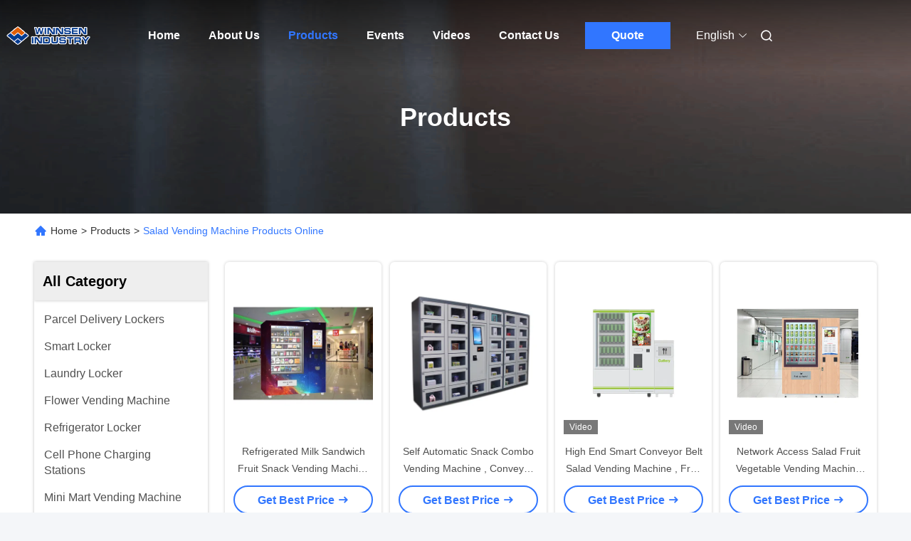

--- FILE ---
content_type: text/html
request_url: https://www.winnsen.com/supplier-99586p2-salad-vending-machine
body_size: 27525
content:

<!DOCTYPE html>
<html lang="en">
<head>
	<meta charset="utf-8">
	<meta http-equiv="X-UA-Compatible" content="IE=edge">
	<meta name="viewport" content="width=device-width, initial-scale=1, maximum-scale=1, minimum-scale=1" />
    <title>Salad Vending Machine factory, Buy good quality Salad Vending Machine Products from China</title>
    <meta name="keywords" content="china Salad Vending Machine, Salad Vending Machine factory, Buy Salad Vending Machine, Good quality Salad Vending Machine" />
    <meta name="description" content="Buy low priced Salad Vending Machine from Salad Vending Machine factory, We provide good quality Salad Vending Machine from China." />
     <link rel='preload'
					  href=/photo/winnsen/sitetpl/style/commonV2.css?ver=1746526636 as='style'><link type='text/css' rel='stylesheet'
					  href=/photo/winnsen/sitetpl/style/commonV2.css?ver=1746526636 media='all'><meta property="og:title" content="Salad Vending Machine factory, Buy good quality Salad Vending Machine Products from China" />
<meta property="og:description" content="Buy low priced Salad Vending Machine from Salad Vending Machine factory, We provide good quality Salad Vending Machine from China." />
<meta property="og:type" content="product" />
<meta property="og:availability" content="instock" />
<meta property="og:site_name" content="Winnsen Industry Co., Ltd." />
<meta property="og:url" content="https://www.winnsen.com/supplier-99586p2-salad-vending-machine" />
<meta property="og:image" content="https://english.winnsen.com/photo/pt20708283-refrigerated_milk_sandwich_fruit_snack_vending_machine_for_shopping_mall_train_station_non_touch_payment_method.jpg" />
<link rel="canonical" href="https://www.winnsen.com/supplier-99586p2-salad-vending-machine" />
<link rel="alternate" href="https://m.winnsen.com/supplier-99586p2-salad-vending-machine" media="only screen and (max-width: 640px)" />
<link rel="stylesheet" type="text/css" href="/js/guidefirstcommon.css" />
<style type="text/css">
/*<![CDATA[*/
.consent__cookie {position: fixed;top: 0;left: 0;width: 100%;height: 0%;z-index: 100000;}.consent__cookie_bg {position: fixed;top: 0;left: 0;width: 100%;height: 100%;background: #000;opacity: .6;display: none }.consent__cookie_rel {position: fixed;bottom:0;left: 0;width: 100%;background: #fff;display: -webkit-box;display: -ms-flexbox;display: flex;flex-wrap: wrap;padding: 24px 80px;-webkit-box-sizing: border-box;box-sizing: border-box;-webkit-box-pack: justify;-ms-flex-pack: justify;justify-content: space-between;-webkit-transition: all ease-in-out .3s;transition: all ease-in-out .3s }.consent__close {position: absolute;top: 20px;right: 20px;cursor: pointer }.consent__close svg {fill: #777 }.consent__close:hover svg {fill: #000 }.consent__cookie_box {flex: 1;word-break: break-word;}.consent__warm {color: #777;font-size: 16px;margin-bottom: 12px;line-height: 19px }.consent__title {color: #333;font-size: 20px;font-weight: 600;margin-bottom: 12px;line-height: 23px }.consent__itxt {color: #333;font-size: 14px;margin-bottom: 12px;display: -webkit-box;display: -ms-flexbox;display: flex;-webkit-box-align: center;-ms-flex-align: center;align-items: center }.consent__itxt i {display: -webkit-inline-box;display: -ms-inline-flexbox;display: inline-flex;width: 28px;height: 28px;border-radius: 50%;background: #e0f9e9;margin-right: 8px;-webkit-box-align: center;-ms-flex-align: center;align-items: center;-webkit-box-pack: center;-ms-flex-pack: center;justify-content: center }.consent__itxt svg {fill: #3ca860 }.consent__txt {color: #a6a6a6;font-size: 14px;margin-bottom: 8px;line-height: 17px }.consent__btns {display: -webkit-box;display: -ms-flexbox;display: flex;-webkit-box-orient: vertical;-webkit-box-direction: normal;-ms-flex-direction: column;flex-direction: column;-webkit-box-pack: center;-ms-flex-pack: center;justify-content: center;flex-shrink: 0;}.consent__btn {width: 280px;height: 40px;line-height: 40px;text-align: center;background: #3ca860;color: #fff;border-radius: 4px;margin: 8px 0;-webkit-box-sizing: border-box;box-sizing: border-box;cursor: pointer;font-size:14px}.consent__btn:hover {background: #00823b }.consent__btn.empty {color: #3ca860;border: 1px solid #3ca860;background: #fff }.consent__btn.empty:hover {background: #3ca860;color: #fff }.open .consent__cookie_bg {display: block }.open .consent__cookie_rel {bottom: 0 }@media (max-width: 760px) {.consent__btns {width: 100%;align-items: center;}.consent__cookie_rel {padding: 20px 24px }}.consent__cookie.open {display: block;}.consent__cookie {display: none;}
/*]]>*/
</style>
<style type="text/css">
/*<![CDATA[*/
@media only screen and (max-width:640px){.contact_now_dialog .content-wrap .desc{background-image:url(/images/cta_images/bg_s.png) !important}}.contact_now_dialog .content-wrap .content-wrap_header .cta-close{background-image:url(/images/cta_images/sprite.png) !important}.contact_now_dialog .content-wrap .desc{background-image:url(/images/cta_images/bg_l.png) !important}.contact_now_dialog .content-wrap .cta-btn i{background-image:url(/images/cta_images/sprite.png) !important}.contact_now_dialog .content-wrap .head-tip img{content:url(/images/cta_images/cta_contact_now.png) !important}.cusim{background-image:url(/images/imicon/im.svg) !important}.cuswa{background-image:url(/images/imicon/wa.png) !important}.cusall{background-image:url(/images/imicon/allchat.svg) !important}
/*]]>*/
</style>
<script type="text/javascript" src="/js/guidefirstcommon.js"></script>
<script type="text/javascript">
/*<![CDATA[*/
window.isvideotpl = 0;window.detailurl = '';
var colorUrl = '';var isShowGuide = 2;var showGuideColor = 0;var im_appid = 10003;var im_msg="Good day, what product are you looking for?";

var cta_cid = 6007;var use_defaulProductInfo = 1;var cta_pid = 0;var test_company = 0;var webim_domain = '';var company_type = 0;var cta_equipment = 'pc'; var setcookie = 'setwebimCookie(0,0,0)'; var whatsapplink = "https://wa.me/8613806220600?text=Hi%2C+Winnsen+Industry+Co.%2C+Ltd.%2C+I%27m+interested+in+your+products."; function insertMeta(){var str = '<meta name="mobile-web-app-capable" content="yes" /><meta name="viewport" content="width=device-width, initial-scale=1.0" />';document.head.insertAdjacentHTML('beforeend',str);} var element = document.querySelector('a.footer_webim_a[href="/webim/webim_tab.html"]');if (element) {element.parentNode.removeChild(element);}

var colorUrl = '';
var aisearch = 0;
var selfUrl = '';
window.playerReportUrl='/vod/view_count/report';
var query_string = ["Products","Show",99586];
var g_tp = '';
var customtplcolor = 99712;
var str_chat = 'chat';
				var str_call_now = 'call now';
var str_chat_now = 'chat now';
var str_contact1 = 'Get Best Price';var str_chat_lang='english';var str_contact2 = 'Get Price';var str_contact2 = 'Best Price';var str_contact = 'Contact';
window.predomainsub = "";
/*]]>*/
</script>
</head>
<body>
<img src="/logo.gif" style="display:none" alt="logo"/>
<a style="display: none!important;" title="Winnsen Industry Co., Ltd." class="float-inquiry" href="/contactnow.html" onclick='setinquiryCookie("{\"showproduct\":0,\"pid\":0,\"name\":\"\",\"source_url\":\"\",\"picurl\":\"\",\"propertyDetail\":[],\"username\":\"Mr. John Liu\",\"viewTime\":\"Last Login : 2 hours 22 minutes ago\",\"subject\":\"Can you send me price list and product list?\",\"countrycode\":\"LV\"}");'></a>
<script>
var originProductInfo = '';
var originProductInfo = {"showproduct":1,"pid":"11181213","name":"Touch Screen Refrigerated Salad Corn Vending Machine","source_url":"\/quality-11181213-touch-screen-refrigerated-salad-corn-vending-machine","picurl":"\/photo\/pd31115712-touch_screen_refrigerated_salad_corn_vending_machine.jpg","propertyDetail":[["Product Name","High End 22 Inch Touch Screen Refrigerated Salad Jars Vending Machine Healthy Food Vending Locker With Lift"],["LCD size","22 Inch"],["Color","White or Customized"],["OEM\/ODM Order","Acceptable"]],"company_name":null,"picurl_c":"\/photo\/pc31115712-touch_screen_refrigerated_salad_corn_vending_machine.jpg","price":"Varies based on different options","username":"Yara","viewTime":"Last Login : 1 hours 22 minutes ago","subject":"Please quote us your Touch Screen Refrigerated Salad Corn Vending Machine","countrycode":"LV"};
var save_url = "/contactsave.html";
var update_url = "/updateinquiry.html";
var productInfo = {};
var defaulProductInfo = {};
var myDate = new Date();
var curDate = myDate.getFullYear()+'-'+(parseInt(myDate.getMonth())+1)+'-'+myDate.getDate();
var message = '';
var default_pop = 1;
var leaveMessageDialog = document.getElementsByClassName('leave-message-dialog')[0]; // 获取弹层
var _$$ = function (dom) {
    return document.querySelectorAll(dom);
};
resInfo = originProductInfo;
resInfo['name'] = resInfo['name'] || '';
defaulProductInfo.pid = resInfo['pid'];
defaulProductInfo.productName = resInfo['name'] ?? '';
defaulProductInfo.productInfo = resInfo['propertyDetail'];
defaulProductInfo.productImg = resInfo['picurl_c'];
defaulProductInfo.subject = resInfo['subject'] ?? '';
defaulProductInfo.productImgAlt = resInfo['name'] ?? '';
var inquirypopup_tmp = 1;
var message = 'Dear,'+'\r\n'+"I am interested in"+' '+trim(resInfo['name'])+", could you send me more details such as type, size, MOQ, material, etc."+'\r\n'+"Thanks!"+'\r\n'+"Waiting for your reply.";
var message_1 = 'Dear,'+'\r\n'+"I am interested in"+' '+trim(resInfo['name'])+", could you send me more details such as type, size, MOQ, material, etc."+'\r\n'+"Thanks!"+'\r\n'+"Waiting for your reply.";
var message_2 = 'Hello,'+'\r\n'+"I am looking for"+' '+trim(resInfo['name'])+", please send me the price, specification and picture."+'\r\n'+"Your swift response will be highly appreciated."+'\r\n'+"Feel free to contact me for more information."+'\r\n'+"Thanks a lot.";
var message_3 = 'Hello,'+'\r\n'+trim(resInfo['name'])+' '+"meets my expectations."+'\r\n'+"Please give me the best price and some other product information."+'\r\n'+"Feel free to contact me via my mail."+'\r\n'+"Thanks a lot.";
var message_5 = 'Hi there,'+'\r\n'+"I am very interested in your"+' '+trim(resInfo['name'])+'.'+'\r\n'+"Please send me your product details."+'\r\n'+"Looking forward to your quick reply."+'\r\n'+"Feel free to contact me by mail."+'\r\n'+"Regards!";
var message_4 = 'Dear,'+'\r\n'+"What is the FOB price on your"+' '+trim(resInfo['name'])+'?'+'\r\n'+"Which is the nearest port name?"+'\r\n'+"Please reply me as soon as possible, it would be better to share further information."+'\r\n'+"Regards!";
var message_6 = 'Dear,'+'\r\n'+"Please provide us with information about your"+' '+trim(resInfo['name'])+", such as type, size, material, and of course the best price."+'\r\n'+"Looking forward to your quick reply."+'\r\n'+"Thank you!";
var message_7 = 'Dear,'+'\r\n'+"Can you supply"+' '+trim(resInfo['name'])+" for us?"+'\r\n'+"First we want a price list and some product details."+'\r\n'+"I hope to get reply asap and look forward to cooperation."+'\r\n'+"Thank you very much.";
var message_8 = 'hi,'+'\r\n'+"I am looking for"+' '+trim(resInfo['name'])+", please give me some more detailed product information."+'\r\n'+"I look forward to your reply."+'\r\n'+"Thank you!";
var message_9 = 'Hello,'+'\r\n'+"Your"+' '+trim(resInfo['name'])+" meets my requirements very well."+'\r\n'+"Please send me the price, specification, and similar model will be OK."+'\r\n'+"Feel free to chat with me."+'\r\n'+"Thanks!";
var message_10 = 'Dear,'+'\r\n'+"I want to know more about the details and quotation of"+' '+trim(resInfo['name'])+'.'+'\r\n'+"Feel free to contact me."+'\r\n'+"Regards!";

var r = getRandom(1,10);

defaulProductInfo.message = eval("message_"+r);
    defaulProductInfo.message = eval("message_"+r);
        var mytAjax = {

    post: function(url, data, fn) {
        var xhr = new XMLHttpRequest();
        xhr.open("POST", url, true);
        xhr.setRequestHeader("Content-Type", "application/x-www-form-urlencoded;charset=UTF-8");
        xhr.setRequestHeader("X-Requested-With", "XMLHttpRequest");
        xhr.setRequestHeader('Content-Type','text/plain;charset=UTF-8');
        xhr.onreadystatechange = function() {
            if(xhr.readyState == 4 && (xhr.status == 200 || xhr.status == 304)) {
                fn.call(this, xhr.responseText);
            }
        };
        xhr.send(data);
    },

    postform: function(url, data, fn) {
        var xhr = new XMLHttpRequest();
        xhr.open("POST", url, true);
        xhr.setRequestHeader("X-Requested-With", "XMLHttpRequest");
        xhr.onreadystatechange = function() {
            if(xhr.readyState == 4 && (xhr.status == 200 || xhr.status == 304)) {
                fn.call(this, xhr.responseText);
            }
        };
        xhr.send(data);
    }
};
/*window.onload = function(){
    leaveMessageDialog = document.getElementsByClassName('leave-message-dialog')[0];
    if (window.localStorage.recordDialogStatus=='undefined' || (window.localStorage.recordDialogStatus!='undefined' && window.localStorage.recordDialogStatus != curDate)) {
        setTimeout(function(){
            if(parseInt(inquirypopup_tmp%10) == 1){
                creatDialog(defaulProductInfo, 1);
            }
        }, 6000);
    }
};*/
function trim(str)
{
    str = str.replace(/(^\s*)/g,"");
    return str.replace(/(\s*$)/g,"");
};
function getRandom(m,n){
    var num = Math.floor(Math.random()*(m - n) + n);
    return num;
};
function strBtn(param) {

    var starattextarea = document.getElementById("textareamessage").value.length;
    var email = document.getElementById("startEmail").value;

    var default_tip = document.querySelectorAll(".watermark_container").length;
    if (20 < starattextarea && starattextarea < 3000) {
        if(default_tip>0){
            document.getElementById("textareamessage1").parentNode.parentNode.nextElementSibling.style.display = "none";
        }else{
            document.getElementById("textareamessage1").parentNode.nextElementSibling.style.display = "none";
        }

    } else {
        if(default_tip>0){
            document.getElementById("textareamessage1").parentNode.parentNode.nextElementSibling.style.display = "block";
        }else{
            document.getElementById("textareamessage1").parentNode.nextElementSibling.style.display = "block";
        }

        return;
    }

    // var re = /^([a-zA-Z0-9_-])+@([a-zA-Z0-9_-])+\.([a-zA-Z0-9_-])+/i;/*邮箱不区分大小写*/
    var re = /^[a-zA-Z0-9][\w-]*(\.?[\w-]+)*@[a-zA-Z0-9-]+(\.[a-zA-Z0-9]+)+$/i;
    if (!re.test(email)) {
        document.getElementById("startEmail").nextElementSibling.style.display = "block";
        return;
    } else {
        document.getElementById("startEmail").nextElementSibling.style.display = "none";
    }

    var subject = document.getElementById("pop_subject").value;
    var pid = document.getElementById("pop_pid").value;
    var message = document.getElementById("textareamessage").value;
    var sender_email = document.getElementById("startEmail").value;
    var tel = '';
    if (document.getElementById("tel0") != undefined && document.getElementById("tel0") != '')
        tel = document.getElementById("tel0").value;
    var form_serialize = '&tel='+tel;

    form_serialize = form_serialize.replace(/\+/g, "%2B");
    mytAjax.post(save_url,"pid="+pid+"&subject="+subject+"&email="+sender_email+"&message="+(message)+form_serialize,function(res){
        var mes = JSON.parse(res);
        if(mes.status == 200){
            var iid = mes.iid;
            document.getElementById("pop_iid").value = iid;
            document.getElementById("pop_uuid").value = mes.uuid;

            if(typeof gtag_report_conversion === "function"){
                gtag_report_conversion();//执行统计js代码
            }
            if(typeof fbq === "function"){
                fbq('track','Purchase');//执行统计js代码
            }
        }
    });
    for (var index = 0; index < document.querySelectorAll(".dialog-content-pql").length; index++) {
        document.querySelectorAll(".dialog-content-pql")[index].style.display = "none";
    };
    $('#idphonepql').val(tel);
    document.getElementById("dialog-content-pql-id").style.display = "block";
    ;
};
function twoBtnOk(param) {

    var selectgender = document.getElementById("Mr").innerHTML;
    var iid = document.getElementById("pop_iid").value;
    var sendername = document.getElementById("idnamepql").value;
    var senderphone = document.getElementById("idphonepql").value;
    var sendercname = document.getElementById("idcompanypql").value;
    var uuid = document.getElementById("pop_uuid").value;
    var gender = 2;
    if(selectgender == 'Mr.') gender = 0;
    if(selectgender == 'Mrs.') gender = 1;
    var pid = document.getElementById("pop_pid").value;
    var form_serialize = '';

        form_serialize = form_serialize.replace(/\+/g, "%2B");

    mytAjax.post(update_url,"iid="+iid+"&gender="+gender+"&uuid="+uuid+"&name="+(sendername)+"&tel="+(senderphone)+"&company="+(sendercname)+form_serialize,function(res){});

    for (var index = 0; index < document.querySelectorAll(".dialog-content-pql").length; index++) {
        document.querySelectorAll(".dialog-content-pql")[index].style.display = "none";
    };
    document.getElementById("dialog-content-pql-ok").style.display = "block";

};
function toCheckMust(name) {
    $('#'+name+'error').hide();
}
function handClidk(param) {
    var starattextarea = document.getElementById("textareamessage1").value.length;
    var email = document.getElementById("startEmail1").value;
    var default_tip = document.querySelectorAll(".watermark_container").length;
    if (20 < starattextarea && starattextarea < 3000) {
        if(default_tip>0){
            document.getElementById("textareamessage1").parentNode.parentNode.nextElementSibling.style.display = "none";
        }else{
            document.getElementById("textareamessage1").parentNode.nextElementSibling.style.display = "none";
        }

    } else {
        if(default_tip>0){
            document.getElementById("textareamessage1").parentNode.parentNode.nextElementSibling.style.display = "block";
        }else{
            document.getElementById("textareamessage1").parentNode.nextElementSibling.style.display = "block";
        }

        return;
    }

    // var re = /^([a-zA-Z0-9_-])+@([a-zA-Z0-9_-])+\.([a-zA-Z0-9_-])+/i;
    var re = /^[a-zA-Z0-9][\w-]*(\.?[\w-]+)*@[a-zA-Z0-9-]+(\.[a-zA-Z0-9]+)+$/i;
    if (!re.test(email)) {
        document.getElementById("startEmail1").nextElementSibling.style.display = "block";
        return;
    } else {
        document.getElementById("startEmail1").nextElementSibling.style.display = "none";
    }

    var subject = document.getElementById("pop_subject").value;
    var pid = document.getElementById("pop_pid").value;
    var message = document.getElementById("textareamessage1").value;
    var sender_email = document.getElementById("startEmail1").value;
    var form_serialize = tel = '';
    if (document.getElementById("tel1") != undefined && document.getElementById("tel1") != '')
        tel = document.getElementById("tel1").value;
        mytAjax.post(save_url,"email="+sender_email+"&tel="+tel+"&pid="+pid+"&message="+message+"&subject="+subject+form_serialize,function(res){

        var mes = JSON.parse(res);
        if(mes.status == 200){
            var iid = mes.iid;
            document.getElementById("pop_iid").value = iid;
            document.getElementById("pop_uuid").value = mes.uuid;
            if(typeof gtag_report_conversion === "function"){
                gtag_report_conversion();//执行统计js代码
            }
        }

    });
    for (var index = 0; index < document.querySelectorAll(".dialog-content-pql").length; index++) {
        document.querySelectorAll(".dialog-content-pql")[index].style.display = "none";
    };
    $('#idphonepql').val(tel);
    document.getElementById("dialog-content-pql-id").style.display = "block";

};
window.addEventListener('load', function () {
    $('.checkbox-wrap label').each(function(){
        if($(this).find('input').prop('checked')){
            $(this).addClass('on')
        }else {
            $(this).removeClass('on')
        }
    })
    $(document).on('click', '.checkbox-wrap label' , function(ev){
        if (ev.target.tagName.toUpperCase() != 'INPUT') {
            $(this).toggleClass('on')
        }
    })
})

function hand_video(pdata) {
    data = JSON.parse(pdata);
    productInfo.productName = data.productName;
    productInfo.productInfo = data.productInfo;
    productInfo.productImg = data.productImg;
    productInfo.subject = data.subject;

    var message = 'Dear,'+'\r\n'+"I am interested in"+' '+trim(data.productName)+", could you send me more details such as type, size, quantity, material, etc."+'\r\n'+"Thanks!"+'\r\n'+"Waiting for your reply.";

    var message = 'Dear,'+'\r\n'+"I am interested in"+' '+trim(data.productName)+", could you send me more details such as type, size, MOQ, material, etc."+'\r\n'+"Thanks!"+'\r\n'+"Waiting for your reply.";
    var message_1 = 'Dear,'+'\r\n'+"I am interested in"+' '+trim(data.productName)+", could you send me more details such as type, size, MOQ, material, etc."+'\r\n'+"Thanks!"+'\r\n'+"Waiting for your reply.";
    var message_2 = 'Hello,'+'\r\n'+"I am looking for"+' '+trim(data.productName)+", please send me the price, specification and picture."+'\r\n'+"Your swift response will be highly appreciated."+'\r\n'+"Feel free to contact me for more information."+'\r\n'+"Thanks a lot.";
    var message_3 = 'Hello,'+'\r\n'+trim(data.productName)+' '+"meets my expectations."+'\r\n'+"Please give me the best price and some other product information."+'\r\n'+"Feel free to contact me via my mail."+'\r\n'+"Thanks a lot.";

    var message_4 = 'Dear,'+'\r\n'+"What is the FOB price on your"+' '+trim(data.productName)+'?'+'\r\n'+"Which is the nearest port name?"+'\r\n'+"Please reply me as soon as possible, it would be better to share further information."+'\r\n'+"Regards!";
    var message_5 = 'Hi there,'+'\r\n'+"I am very interested in your"+' '+trim(data.productName)+'.'+'\r\n'+"Please send me your product details."+'\r\n'+"Looking forward to your quick reply."+'\r\n'+"Feel free to contact me by mail."+'\r\n'+"Regards!";

    var message_6 = 'Dear,'+'\r\n'+"Please provide us with information about your"+' '+trim(data.productName)+", such as type, size, material, and of course the best price."+'\r\n'+"Looking forward to your quick reply."+'\r\n'+"Thank you!";
    var message_7 = 'Dear,'+'\r\n'+"Can you supply"+' '+trim(data.productName)+" for us?"+'\r\n'+"First we want a price list and some product details."+'\r\n'+"I hope to get reply asap and look forward to cooperation."+'\r\n'+"Thank you very much.";
    var message_8 = 'hi,'+'\r\n'+"I am looking for"+' '+trim(data.productName)+", please give me some more detailed product information."+'\r\n'+"I look forward to your reply."+'\r\n'+"Thank you!";
    var message_9 = 'Hello,'+'\r\n'+"Your"+' '+trim(data.productName)+" meets my requirements very well."+'\r\n'+"Please send me the price, specification, and similar model will be OK."+'\r\n'+"Feel free to chat with me."+'\r\n'+"Thanks!";
    var message_10 = 'Dear,'+'\r\n'+"I want to know more about the details and quotation of"+' '+trim(data.productName)+'.'+'\r\n'+"Feel free to contact me."+'\r\n'+"Regards!";

    var r = getRandom(1,10);

    productInfo.message = eval("message_"+r);
            if(parseInt(inquirypopup_tmp/10) == 1){
        productInfo.message = "";
    }
    productInfo.pid = data.pid;
    creatDialog(productInfo, 2);
};

function handDialog(pdata) {
    data = JSON.parse(pdata);
    productInfo.productName = data.productName;
    productInfo.productInfo = data.productInfo;
    productInfo.productImg = data.productImg;
    productInfo.subject = data.subject;

    var message = 'Dear,'+'\r\n'+"I am interested in"+' '+trim(data.productName)+", could you send me more details such as type, size, quantity, material, etc."+'\r\n'+"Thanks!"+'\r\n'+"Waiting for your reply.";

    var message = 'Dear,'+'\r\n'+"I am interested in"+' '+trim(data.productName)+", could you send me more details such as type, size, MOQ, material, etc."+'\r\n'+"Thanks!"+'\r\n'+"Waiting for your reply.";
    var message_1 = 'Dear,'+'\r\n'+"I am interested in"+' '+trim(data.productName)+", could you send me more details such as type, size, MOQ, material, etc."+'\r\n'+"Thanks!"+'\r\n'+"Waiting for your reply.";
    var message_2 = 'Hello,'+'\r\n'+"I am looking for"+' '+trim(data.productName)+", please send me the price, specification and picture."+'\r\n'+"Your swift response will be highly appreciated."+'\r\n'+"Feel free to contact me for more information."+'\r\n'+"Thanks a lot.";
    var message_3 = 'Hello,'+'\r\n'+trim(data.productName)+' '+"meets my expectations."+'\r\n'+"Please give me the best price and some other product information."+'\r\n'+"Feel free to contact me via my mail."+'\r\n'+"Thanks a lot.";

    var message_4 = 'Dear,'+'\r\n'+"What is the FOB price on your"+' '+trim(data.productName)+'?'+'\r\n'+"Which is the nearest port name?"+'\r\n'+"Please reply me as soon as possible, it would be better to share further information."+'\r\n'+"Regards!";
    var message_5 = 'Hi there,'+'\r\n'+"I am very interested in your"+' '+trim(data.productName)+'.'+'\r\n'+"Please send me your product details."+'\r\n'+"Looking forward to your quick reply."+'\r\n'+"Feel free to contact me by mail."+'\r\n'+"Regards!";
        var message_6 = 'Dear,'+'\r\n'+"Please provide us with information about your"+' '+trim(data.productName)+", such as type, size, material, and of course the best price."+'\r\n'+"Looking forward to your quick reply."+'\r\n'+"Thank you!";
    var message_7 = 'Dear,'+'\r\n'+"Can you supply"+' '+trim(data.productName)+" for us?"+'\r\n'+"First we want a price list and some product details."+'\r\n'+"I hope to get reply asap and look forward to cooperation."+'\r\n'+"Thank you very much.";
    var message_8 = 'hi,'+'\r\n'+"I am looking for"+' '+trim(data.productName)+", please give me some more detailed product information."+'\r\n'+"I look forward to your reply."+'\r\n'+"Thank you!";
    var message_9 = 'Hello,'+'\r\n'+"Your"+' '+trim(data.productName)+" meets my requirements very well."+'\r\n'+"Please send me the price, specification, and similar model will be OK."+'\r\n'+"Feel free to chat with me."+'\r\n'+"Thanks!";
    var message_10 = 'Dear,'+'\r\n'+"I want to know more about the details and quotation of"+' '+trim(data.productName)+'.'+'\r\n'+"Feel free to contact me."+'\r\n'+"Regards!";

    var r = getRandom(1,10);
    productInfo.message = eval("message_"+r);
            if(parseInt(inquirypopup_tmp/10) == 1){
        productInfo.message = "";
    }
    productInfo.pid = data.pid;
    creatDialog(productInfo, 2);
};

function closepql(param) {

    leaveMessageDialog.style.display = 'none';
};

function closepql2(param) {

    for (var index = 0; index < document.querySelectorAll(".dialog-content-pql").length; index++) {
        document.querySelectorAll(".dialog-content-pql")[index].style.display = "none";
    };
    document.getElementById("dialog-content-pql-ok").style.display = "block";
};

function decodeHtmlEntities(str) {
    var tempElement = document.createElement('div');
    tempElement.innerHTML = str;
    return tempElement.textContent || tempElement.innerText || '';
}

function initProduct(productInfo,type){

    productInfo.productName = decodeHtmlEntities(productInfo.productName);
    productInfo.message = decodeHtmlEntities(productInfo.message);

    leaveMessageDialog = document.getElementsByClassName('leave-message-dialog')[0];
    leaveMessageDialog.style.display = "block";
    if(type == 3){
        var popinquiryemail = document.getElementById("popinquiryemail").value;
        _$$("#startEmail1")[0].value = popinquiryemail;
    }else{
        _$$("#startEmail1")[0].value = "";
    }
    _$$("#startEmail")[0].value = "";
    _$$("#idnamepql")[0].value = "";
    _$$("#idphonepql")[0].value = "";
    _$$("#idcompanypql")[0].value = "";

    _$$("#pop_pid")[0].value = productInfo.pid;
    _$$("#pop_subject")[0].value = productInfo.subject;
    
    if(parseInt(inquirypopup_tmp/10) == 1){
        productInfo.message = "";
    }

    _$$("#textareamessage1")[0].value = productInfo.message;
    _$$("#textareamessage")[0].value = productInfo.message;

    _$$("#dialog-content-pql-id .titlep")[0].innerHTML = productInfo.productName;
    _$$("#dialog-content-pql-id img")[0].setAttribute("src", productInfo.productImg);
    _$$("#dialog-content-pql-id img")[0].setAttribute("alt", productInfo.productImgAlt);

    _$$("#dialog-content-pql-id-hand img")[0].setAttribute("src", productInfo.productImg);
    _$$("#dialog-content-pql-id-hand img")[0].setAttribute("alt", productInfo.productImgAlt);
    _$$("#dialog-content-pql-id-hand .titlep")[0].innerHTML = productInfo.productName;

    if (productInfo.productInfo.length > 0) {
        var ul2, ul;
        ul = document.createElement("ul");
        for (var index = 0; index < productInfo.productInfo.length; index++) {
            var el = productInfo.productInfo[index];
            var li = document.createElement("li");
            var span1 = document.createElement("span");
            span1.innerHTML = el[0] + ":";
            var span2 = document.createElement("span");
            span2.innerHTML = el[1];
            li.appendChild(span1);
            li.appendChild(span2);
            ul.appendChild(li);

        }
        ul2 = ul.cloneNode(true);
        if (type === 1) {
            _$$("#dialog-content-pql-id .left")[0].replaceChild(ul, _$$("#dialog-content-pql-id .left ul")[0]);
        } else {
            _$$("#dialog-content-pql-id-hand .left")[0].replaceChild(ul2, _$$("#dialog-content-pql-id-hand .left ul")[0]);
            _$$("#dialog-content-pql-id .left")[0].replaceChild(ul, _$$("#dialog-content-pql-id .left ul")[0]);
        }
    };
    for (var index = 0; index < _$$("#dialog-content-pql-id .right ul li").length; index++) {
        _$$("#dialog-content-pql-id .right ul li")[index].addEventListener("click", function (params) {
            _$$("#dialog-content-pql-id .right #Mr")[0].innerHTML = this.innerHTML
        }, false)

    };

};
function closeInquiryCreateDialog() {
    document.getElementById("xuanpan_dialog_box_pql").style.display = "none";
};
function showInquiryCreateDialog() {
    document.getElementById("xuanpan_dialog_box_pql").style.display = "block";
};
function submitPopInquiry(){
    var message = document.getElementById("inquiry_message").value;
    var email = document.getElementById("inquiry_email").value;
    var subject = defaulProductInfo.subject;
    var pid = defaulProductInfo.pid;
    if (email === undefined) {
        showInquiryCreateDialog();
        document.getElementById("inquiry_email").style.border = "1px solid red";
        return false;
    };
    if (message === undefined) {
        showInquiryCreateDialog();
        document.getElementById("inquiry_message").style.border = "1px solid red";
        return false;
    };
    if (email.search(/^\w+((-\w+)|(\.\w+))*\@[A-Za-z0-9]+((\.|-)[A-Za-z0-9]+)*\.[A-Za-z0-9]+$/) == -1) {
        document.getElementById("inquiry_email").style.border= "1px solid red";
        showInquiryCreateDialog();
        return false;
    } else {
        document.getElementById("inquiry_email").style.border= "";
    };
    if (message.length < 20 || message.length >3000) {
        showInquiryCreateDialog();
        document.getElementById("inquiry_message").style.border = "1px solid red";
        return false;
    } else {
        document.getElementById("inquiry_message").style.border = "";
    };
    var tel = '';
    if (document.getElementById("tel") != undefined && document.getElementById("tel") != '')
        tel = document.getElementById("tel").value;

    mytAjax.post(save_url,"pid="+pid+"&subject="+subject+"&email="+email+"&message="+(message)+'&tel='+tel,function(res){
        var mes = JSON.parse(res);
        if(mes.status == 200){
            var iid = mes.iid;
            document.getElementById("pop_iid").value = iid;
            document.getElementById("pop_uuid").value = mes.uuid;

        }
    });
    initProduct(defaulProductInfo);
    for (var index = 0; index < document.querySelectorAll(".dialog-content-pql").length; index++) {
        document.querySelectorAll(".dialog-content-pql")[index].style.display = "none";
    };
    $('#idphonepql').val(tel);
    document.getElementById("dialog-content-pql-id").style.display = "block";

};

//带附件上传
function submitPopInquiryfile(email_id,message_id,check_sort,name_id,phone_id,company_id,attachments){

    if(typeof(check_sort) == 'undefined'){
        check_sort = 0;
    }
    var message = document.getElementById(message_id).value;
    var email = document.getElementById(email_id).value;
    var attachments = document.getElementById(attachments).value;
    if(typeof(name_id) !== 'undefined' && name_id != ""){
        var name  = document.getElementById(name_id).value;
    }
    if(typeof(phone_id) !== 'undefined' && phone_id != ""){
        var phone = document.getElementById(phone_id).value;
    }
    if(typeof(company_id) !== 'undefined' && company_id != ""){
        var company = document.getElementById(company_id).value;
    }
    var subject = defaulProductInfo.subject;
    var pid = defaulProductInfo.pid;

    if(check_sort == 0){
        if (email === undefined) {
            showInquiryCreateDialog();
            document.getElementById(email_id).style.border = "1px solid red";
            return false;
        };
        if (message === undefined) {
            showInquiryCreateDialog();
            document.getElementById(message_id).style.border = "1px solid red";
            return false;
        };

        if (email.search(/^\w+((-\w+)|(\.\w+))*\@[A-Za-z0-9]+((\.|-)[A-Za-z0-9]+)*\.[A-Za-z0-9]+$/) == -1) {
            document.getElementById(email_id).style.border= "1px solid red";
            showInquiryCreateDialog();
            return false;
        } else {
            document.getElementById(email_id).style.border= "";
        };
        if (message.length < 20 || message.length >3000) {
            showInquiryCreateDialog();
            document.getElementById(message_id).style.border = "1px solid red";
            return false;
        } else {
            document.getElementById(message_id).style.border = "";
        };
    }else{

        if (message === undefined) {
            showInquiryCreateDialog();
            document.getElementById(message_id).style.border = "1px solid red";
            return false;
        };

        if (email === undefined) {
            showInquiryCreateDialog();
            document.getElementById(email_id).style.border = "1px solid red";
            return false;
        };

        if (message.length < 20 || message.length >3000) {
            showInquiryCreateDialog();
            document.getElementById(message_id).style.border = "1px solid red";
            return false;
        } else {
            document.getElementById(message_id).style.border = "";
        };

        if (email.search(/^\w+((-\w+)|(\.\w+))*\@[A-Za-z0-9]+((\.|-)[A-Za-z0-9]+)*\.[A-Za-z0-9]+$/) == -1) {
            document.getElementById(email_id).style.border= "1px solid red";
            showInquiryCreateDialog();
            return false;
        } else {
            document.getElementById(email_id).style.border= "";
        };

    };

    mytAjax.post(save_url,"pid="+pid+"&subject="+subject+"&email="+email+"&message="+message+"&company="+company+"&attachments="+attachments,function(res){
        var mes = JSON.parse(res);
        if(mes.status == 200){
            var iid = mes.iid;
            document.getElementById("pop_iid").value = iid;
            document.getElementById("pop_uuid").value = mes.uuid;

            if(typeof gtag_report_conversion === "function"){
                gtag_report_conversion();//执行统计js代码
            }
            if(typeof fbq === "function"){
                fbq('track','Purchase');//执行统计js代码
            }
        }
    });
    initProduct(defaulProductInfo);

    if(name !== undefined && name != ""){
        _$$("#idnamepql")[0].value = name;
    }

    if(phone !== undefined && phone != ""){
        _$$("#idphonepql")[0].value = phone;
    }

    if(company !== undefined && company != ""){
        _$$("#idcompanypql")[0].value = company;
    }

    for (var index = 0; index < document.querySelectorAll(".dialog-content-pql").length; index++) {
        document.querySelectorAll(".dialog-content-pql")[index].style.display = "none";
    };
    document.getElementById("dialog-content-pql-id").style.display = "block";

};
function submitPopInquiryByParam(email_id,message_id,check_sort,name_id,phone_id,company_id){

    if(typeof(check_sort) == 'undefined'){
        check_sort = 0;
    }

    var senderphone = '';
    var message = document.getElementById(message_id).value;
    var email = document.getElementById(email_id).value;
    if(typeof(name_id) !== 'undefined' && name_id != ""){
        var name  = document.getElementById(name_id).value;
    }
    if(typeof(phone_id) !== 'undefined' && phone_id != ""){
        var phone = document.getElementById(phone_id).value;
        senderphone = phone;
    }
    if(typeof(company_id) !== 'undefined' && company_id != ""){
        var company = document.getElementById(company_id).value;
    }
    var subject = defaulProductInfo.subject;
    var pid = defaulProductInfo.pid;

    if(check_sort == 0){
        if (email === undefined) {
            showInquiryCreateDialog();
            document.getElementById(email_id).style.border = "1px solid red";
            return false;
        };
        if (message === undefined) {
            showInquiryCreateDialog();
            document.getElementById(message_id).style.border = "1px solid red";
            return false;
        };

        if (email.search(/^\w+((-\w+)|(\.\w+))*\@[A-Za-z0-9]+((\.|-)[A-Za-z0-9]+)*\.[A-Za-z0-9]+$/) == -1) {
            document.getElementById(email_id).style.border= "1px solid red";
            showInquiryCreateDialog();
            return false;
        } else {
            document.getElementById(email_id).style.border= "";
        };
        if (message.length < 20 || message.length >3000) {
            showInquiryCreateDialog();
            document.getElementById(message_id).style.border = "1px solid red";
            return false;
        } else {
            document.getElementById(message_id).style.border = "";
        };
    }else{

        if (message === undefined) {
            showInquiryCreateDialog();
            document.getElementById(message_id).style.border = "1px solid red";
            return false;
        };

        if (email === undefined) {
            showInquiryCreateDialog();
            document.getElementById(email_id).style.border = "1px solid red";
            return false;
        };

        if (message.length < 20 || message.length >3000) {
            showInquiryCreateDialog();
            document.getElementById(message_id).style.border = "1px solid red";
            return false;
        } else {
            document.getElementById(message_id).style.border = "";
        };

        if (email.search(/^\w+((-\w+)|(\.\w+))*\@[A-Za-z0-9]+((\.|-)[A-Za-z0-9]+)*\.[A-Za-z0-9]+$/) == -1) {
            document.getElementById(email_id).style.border= "1px solid red";
            showInquiryCreateDialog();
            return false;
        } else {
            document.getElementById(email_id).style.border= "";
        };

    };

    var productsku = "";
    if($("#product_sku").length > 0){
        productsku = $("#product_sku").html();
    }

    mytAjax.post(save_url,"tel="+senderphone+"&pid="+pid+"&subject="+subject+"&email="+email+"&message="+message+"&messagesku="+encodeURI(productsku),function(res){
        var mes = JSON.parse(res);
        if(mes.status == 200){
            var iid = mes.iid;
            document.getElementById("pop_iid").value = iid;
            document.getElementById("pop_uuid").value = mes.uuid;

            if(typeof gtag_report_conversion === "function"){
                gtag_report_conversion();//执行统计js代码
            }
            if(typeof fbq === "function"){
                fbq('track','Purchase');//执行统计js代码
            }
        }
    });
    initProduct(defaulProductInfo);

    if(name !== undefined && name != ""){
        _$$("#idnamepql")[0].value = name;
    }

    if(phone !== undefined && phone != ""){
        _$$("#idphonepql")[0].value = phone;
    }

    if(company !== undefined && company != ""){
        _$$("#idcompanypql")[0].value = company;
    }

    for (var index = 0; index < document.querySelectorAll(".dialog-content-pql").length; index++) {
        document.querySelectorAll(".dialog-content-pql")[index].style.display = "none";

    };
    document.getElementById("dialog-content-pql-id").style.display = "block";

};

function creat_videoDialog(productInfo, type) {

    if(type == 1){
        if(default_pop != 1){
            return false;
        }
        window.localStorage.recordDialogStatus = curDate;
    }else{
        default_pop = 0;
    }
    initProduct(productInfo, type);
    if (type === 1) {
        // 自动弹出
        for (var index = 0; index < document.querySelectorAll(".dialog-content-pql").length; index++) {

            document.querySelectorAll(".dialog-content-pql")[index].style.display = "none";
        };
        document.getElementById("dialog-content-pql").style.display = "block";
    } else {
        // 手动弹出
        for (var index = 0; index < document.querySelectorAll(".dialog-content-pql").length; index++) {
            document.querySelectorAll(".dialog-content-pql")[index].style.display = "none";
        };
        document.getElementById("dialog-content-pql-id-hand").style.display = "block";
    }
}

function creatDialog(productInfo, type) {

    if(type == 1){
        if(default_pop != 1){
            return false;
        }
        window.localStorage.recordDialogStatus = curDate;
    }else{
        default_pop = 0;
    }
    initProduct(productInfo, type);
    if (type === 1) {
        // 自动弹出
        for (var index = 0; index < document.querySelectorAll(".dialog-content-pql").length; index++) {

            document.querySelectorAll(".dialog-content-pql")[index].style.display = "none";
        };
        document.getElementById("dialog-content-pql").style.display = "block";
    } else {
        // 手动弹出
        for (var index = 0; index < document.querySelectorAll(".dialog-content-pql").length; index++) {
            document.querySelectorAll(".dialog-content-pql")[index].style.display = "none";
        };
        document.getElementById("dialog-content-pql-id-hand").style.display = "block";
    }
}

//带邮箱信息打开询盘框 emailtype=1表示带入邮箱
function openDialog(emailtype){
    var type = 2;//不带入邮箱，手动弹出
    if(emailtype == 1){
        var popinquiryemail = document.getElementById("popinquiryemail").value;
        // var re = /^([a-zA-Z0-9_-])+@([a-zA-Z0-9_-])+\.([a-zA-Z0-9_-])+/i;
        var re = /^[a-zA-Z0-9][\w-]*(\.?[\w-]+)*@[a-zA-Z0-9-]+(\.[a-zA-Z0-9]+)+$/i;
        if (!re.test(popinquiryemail)) {
            //前端提示样式;
            showInquiryCreateDialog();
            document.getElementById("popinquiryemail").style.border = "1px solid red";
            return false;
        } else {
            //前端提示样式;
        }
        var type = 3;
    }
    creatDialog(defaulProductInfo,type);
}

//上传附件
function inquiryUploadFile(){
    var fileObj = document.querySelector("#fileId").files[0];
    //构建表单数据
    var formData = new FormData();
    var filesize = fileObj.size;
    if(filesize > 10485760 || filesize == 0) {
        document.getElementById("filetips").style.display = "block";
        return false;
    }else {
        document.getElementById("filetips").style.display = "none";
    }
    formData.append('popinquiryfile', fileObj);
    document.getElementById("quotefileform").reset();
    var save_url = "/inquiryuploadfile.html";
    mytAjax.postform(save_url,formData,function(res){
        var mes = JSON.parse(res);
        if(mes.status == 200){
            document.getElementById("uploader-file-info").innerHTML = document.getElementById("uploader-file-info").innerHTML + "<span class=op>"+mes.attfile.name+"<a class=delatt id=att"+mes.attfile.id+" onclick=delatt("+mes.attfile.id+");>Delete</a></span>";
            var nowattachs = document.getElementById("attachments").value;
            if( nowattachs !== ""){
                var attachs = JSON.parse(nowattachs);
                attachs[mes.attfile.id] = mes.attfile;
            }else{
                var attachs = {};
                attachs[mes.attfile.id] = mes.attfile;
            }
            document.getElementById("attachments").value = JSON.stringify(attachs);
        }
    });
}
//附件删除
function delatt(attid)
{
    var nowattachs = document.getElementById("attachments").value;
    if( nowattachs !== ""){
        var attachs = JSON.parse(nowattachs);
        if(attachs[attid] == ""){
            return false;
        }
        var formData = new FormData();
        var delfile = attachs[attid]['filename'];
        var save_url = "/inquirydelfile.html";
        if(delfile != "") {
            formData.append('delfile', delfile);
            mytAjax.postform(save_url, formData, function (res) {
                if(res !== "") {
                    var mes = JSON.parse(res);
                    if (mes.status == 200) {
                        delete attachs[attid];
                        document.getElementById("attachments").value = JSON.stringify(attachs);
                        var s = document.getElementById("att"+attid);
                        s.parentNode.remove();
                    }
                }
            });
        }
    }else{
        return false;
    }
}

</script>
<div class="leave-message-dialog" style="display: none">
<style>
    .leave-message-dialog .close:before, .leave-message-dialog .close:after{
        content:initial;
    }
</style>
<div class="dialog-content-pql" id="dialog-content-pql" style="display: none">
    <span class="close" onclick="closepql()"><img src="/images/close.png" alt="close"></span>
    <div class="title">
        <p class="firstp-pql">Leave a Message</p>
        <p class="lastp-pql">We will call you back soon!</p>
    </div>
    <div class="form">
        <div class="textarea">
            <textarea style='font-family: robot;'  name="" id="textareamessage" cols="30" rows="10" style="margin-bottom:14px;width:100%"
                placeholder="Please enter your inquiry details."></textarea>
        </div>
        <p class="error-pql"> <span class="icon-pql"><img src="/images/error.png" alt="Winnsen Industry Co., Ltd."></span> Your message must be between 20-3,000 characters!</p>
        <input id="startEmail" type="text" placeholder="Enter your E-mail" onkeydown="if(event.keyCode === 13){ strBtn();}">
        <p class="error-pql"><span class="icon-pql"><img src="/images/error.png" alt="Winnsen Industry Co., Ltd."></span> Please check your E-mail! </p>
                <div class="operations">
            <div class='btn' id="submitStart" type="submit" onclick="strBtn()">SUBMIT</div>
        </div>
            </div>
</div>
<div class="dialog-content-pql dialog-content-pql-id" id="dialog-content-pql-id" style="display:none">
        <span class="close" onclick="closepql2()"><svg t="1648434466530" class="icon" viewBox="0 0 1024 1024" version="1.1" xmlns="http://www.w3.org/2000/svg" p-id="2198" width="16" height="16"><path d="M576 512l277.333333 277.333333-64 64-277.333333-277.333333L234.666667 853.333333 170.666667 789.333333l277.333333-277.333333L170.666667 234.666667 234.666667 170.666667l277.333333 277.333333L789.333333 170.666667 853.333333 234.666667 576 512z" fill="#444444" p-id="2199"></path></svg></span>
    <div class="left">
        <div class="img"><img></div>
        <p class="titlep"></p>
        <ul> </ul>
    </div>
    <div class="right">
                <p class="title">More information facilitates better communication.</p>
                <div style="position: relative;">
            <div class="mr"> <span id="Mr">Mr.</span>
                <ul>
                    <li>Mr.</li>
                    <li>Mrs.</li>
                </ul>
            </div>
            <input style="text-indent: 80px;" type="text" id="idnamepql" placeholder="Input your name">
        </div>
        <input type="text"  id="idphonepql"  placeholder="Phone Number">
        <input type="text" id="idcompanypql"  placeholder="Company" onkeydown="if(event.keyCode === 13){ twoBtnOk();}">
                <div class="btn form_new" id="twoBtnOk" onclick="twoBtnOk()">OK</div>
    </div>
</div>

<div class="dialog-content-pql dialog-content-pql-ok" id="dialog-content-pql-ok" style="display:none">
        <span class="close" onclick="closepql()"><svg t="1648434466530" class="icon" viewBox="0 0 1024 1024" version="1.1" xmlns="http://www.w3.org/2000/svg" p-id="2198" width="16" height="16"><path d="M576 512l277.333333 277.333333-64 64-277.333333-277.333333L234.666667 853.333333 170.666667 789.333333l277.333333-277.333333L170.666667 234.666667 234.666667 170.666667l277.333333 277.333333L789.333333 170.666667 853.333333 234.666667 576 512z" fill="#444444" p-id="2199"></path></svg></span>
    <div class="duihaook"></div>
        <p class="title">Submitted successfully!</p>
        <p class="p1" style="text-align: center; font-size: 18px; margin-top: 14px;">We will call you back soon!</p>
    <div class="btn" onclick="closepql()" id="endOk" style="margin: 0 auto;margin-top: 50px;">OK</div>
</div>
<div class="dialog-content-pql dialog-content-pql-id dialog-content-pql-id-hand" id="dialog-content-pql-id-hand"
    style="display:none">
     <input type="hidden" name="pop_pid" id="pop_pid" value="0">
     <input type="hidden" name="pop_subject" id="pop_subject" value="">
     <input type="hidden" name="pop_iid" id="pop_iid" value="0">
     <input type="hidden" name="pop_uuid" id="pop_uuid" value="0">
        <span class="close" onclick="closepql()"><svg t="1648434466530" class="icon" viewBox="0 0 1024 1024" version="1.1" xmlns="http://www.w3.org/2000/svg" p-id="2198" width="16" height="16"><path d="M576 512l277.333333 277.333333-64 64-277.333333-277.333333L234.666667 853.333333 170.666667 789.333333l277.333333-277.333333L170.666667 234.666667 234.666667 170.666667l277.333333 277.333333L789.333333 170.666667 853.333333 234.666667 576 512z" fill="#444444" p-id="2199"></path></svg></span>
    <div class="left">
        <div class="img"><img></div>
        <p class="titlep"></p>
        <ul> </ul>
    </div>
    <div class="right" style="float:right">
                <div class="title">
            <p class="firstp-pql">Leave a Message</p>
            <p class="lastp-pql">We will call you back soon!</p>
        </div>
                <div class="form">
            <div class="textarea">
                <textarea style='font-family: robot;' name="message" id="textareamessage1" cols="30" rows="10"
                    placeholder="Please enter your inquiry details."></textarea>
            </div>
            <p class="error-pql"> <span class="icon-pql"><img src="/images/error.png" alt="Winnsen Industry Co., Ltd."></span> Your message must be between 20-3,000 characters!</p>

                            <input style="display:none" id="tel1" name="tel" type="text" oninput="value=value.replace(/[^0-9_+-]/g,'');" placeholder="Phone Number">
                        <input id='startEmail1' name='email' data-type='1' type='text'
                   placeholder="Enter your E-mail"
                   onkeydown='if(event.keyCode === 13){ handClidk();}'>
            <p class='error-pql'><span class='icon-pql'>
                    <img src="/images/error.png" alt="Winnsen Industry Co., Ltd."></span> Please check your E-mail!            </p>

            <div class="operations">
                <div class='btn' id="submitStart1" type="submit" onclick="handClidk()">SUBMIT</div>
            </div>
        </div>
    </div>
</div>
</div>
<div id="xuanpan_dialog_box_pql" class="xuanpan_dialog_box_pql"
    style="display:none;background:rgba(0,0,0,.6);width:100%;height:100%;position: fixed;top:0;left:0;z-index: 999999;">
    <div class="box_pql"
      style="width:526px;height:206px;background:rgba(255,255,255,1);opacity:1;border-radius:4px;position: absolute;left: 50%;top: 50%;transform: translate(-50%,-50%);">
      <div onclick="closeInquiryCreateDialog()" class="close close_create_dialog"
        style="cursor: pointer;height:42px;width:40px;float:right;padding-top: 16px;"><span
          style="display: inline-block;width: 25px;height: 2px;background: rgb(114, 114, 114);transform: rotate(45deg); "><span
            style="display: block;width: 25px;height: 2px;background: rgb(114, 114, 114);transform: rotate(-90deg); "></span></span>
      </div>
      <div
        style="height: 72px; overflow: hidden; text-overflow: ellipsis; display:-webkit-box;-ebkit-line-clamp: 3;-ebkit-box-orient: vertical; margin-top: 58px; padding: 0 84px; font-size: 18px; color: rgba(51, 51, 51, 1); text-align: center; ">
        Please leave your correct email and detailed requirements (20-3,000 characters).</div>
      <div onclick="closeInquiryCreateDialog()" class="close_create_dialog"
        style="width: 139px; height: 36px; background: rgba(253, 119, 34, 1); border-radius: 4px; margin: 16px auto; color: rgba(255, 255, 255, 1); font-size: 18px; line-height: 36px; text-align: center;">
        OK</div>
    </div>
</div>
<style type="text/css">.vr-asidebox {position: fixed; bottom: 290px; left: 16px; width: 160px; height: 90px; background: #eee; overflow: hidden; border: 4px solid rgba(4, 120, 237, 0.24); box-shadow: 0px 8px 16px rgba(0, 0, 0, 0.08); border-radius: 8px; display: none; z-index: 1000; } .vr-small {position: fixed; bottom: 290px; left: 16px; width: 72px; height: 90px; background: url(/images/ctm_icon_vr.png) no-repeat center; background-size: 69.5px; overflow: hidden; display: none; cursor: pointer; z-index: 1000; display: block; text-decoration: none; } .vr-group {position: relative; } .vr-animate {width: 160px; height: 90px; background: #eee; position: relative; } .js-marquee {/*margin-right: 0!important;*/ } .vr-link {position: absolute; top: 0; left: 0; width: 100%; height: 100%; display: none; } .vr-mask {position: absolute; top: 0px; left: 0px; width: 100%; height: 100%; display: block; background: #000; opacity: 0.4; } .vr-jump {position: absolute; top: 0px; left: 0px; width: 100%; height: 100%; display: block; background: url(/images/ctm_icon_see.png) no-repeat center center; background-size: 34px; font-size: 0; } .vr-close {position: absolute; top: 50%; right: 0px; width: 16px; height: 20px; display: block; transform: translate(0, -50%); background: rgba(255, 255, 255, 0.6); border-radius: 4px 0px 0px 4px; cursor: pointer; } .vr-close i {position: absolute; top: 0px; left: 0px; width: 100%; height: 100%; display: block; background: url(/images/ctm_icon_left.png) no-repeat center center; background-size: 16px; } .vr-group:hover .vr-link {display: block; } .vr-logo {position: absolute; top: 4px; left: 4px; width: 50px; height: 14px; background: url(/images/ctm_icon_vrshow.png) no-repeat; background-size: 48px; }
</style>

<div data-head='head'>
<!-- 头部 -->

  <div class="jjdq_99712">
    <!-- 导航栏 -->
            <nav class="nav">
                         
              <div class="ecer-main-w  ecer-flex  ecer-flex-align main">
             
                <div class="ecer-flex ecer-flex-align logo">
                    <a class="ecer-flex ecer-flex-justify ecer-flex-align" href="/"
                        title="Home">
                        <img class="lazyi" data-original="/logo.gif" src="/images/load_icon.gif"
                            alt="Winnsen Industry Co., Ltd.">
                    </a>
                </div>
                <div class="nav-list ecer-flex ecer-flex-align">
                    <!-- <pre>string(13) "products/show"
</pre> -->
                                            <div class="nav1-list">
                                                        
                            
                            
                            
                            <ul id="nav">
                                <li class="level1">
                                    <!-- 一级homen -->
                                    <a class="level1-a   "
                                        href="/" title="Home">Home</a>
                                </li>
                                <!-- aboutus -->
                                <li class="level1">
                                    <a class="level1-a "  href="/aboutus.html"
                                        title="About Us">About
                                        Us
                                        <ul>
                                            <!-- 二级 -->
                                             <!-- 公司介绍 -->
                                             <li class="level2">
                                                <a class="level2-a" href=" /aboutus.html"
                                                    title="About Us">Company Profile</a>
                                            </li>
                                             <!-- 证书 -->
                                             <li class="level2">
                                               <a class="level2-a" href="/factory.html" title="Factory Tour">Factory Tour</a>
                                            </li>
                                             <li class="level2">
                                                <a class="level2-a"  href="/quality.html" title="Quality Control">Quality Control</a>
                                           </li>
                                           
                                        </ul>
                                    </a>
                                </li>
                                <!--product  -->
                                <li class="level1">

                                    <a class="level1-a on"
                                        href="/products.html" title="Products">
                                        Products
                                        <ul>
                                            
                                                                                        <!-- 二级 -->
                                            <li class="level2">
                                                <a class="level2-a "
                                                    href=/supplier-99582-parcel-delivery-lockers title="quality Parcel Delivery Lockers factory"><span
                                                        class="main-a">Parcel Delivery Lockers</span>
                                                                                                    </a>
                                                                                            </li>
                                                                                        <!-- 二级 -->
                                            <li class="level2">
                                                <a class="level2-a "
                                                    href=/supplier-4551764-smart-locker title="quality Smart Locker factory"><span
                                                        class="main-a">Smart Locker</span>
                                                                                                    </a>
                                                                                            </li>
                                                                                        <!-- 二级 -->
                                            <li class="level2">
                                                <a class="level2-a "
                                                    href=/supplier-99584-laundry-locker title="quality Laundry Locker factory"><span
                                                        class="main-a">Laundry Locker</span>
                                                                                                    </a>
                                                                                            </li>
                                                                                        <!-- 二级 -->
                                            <li class="level2">
                                                <a class="level2-a "
                                                    href=/supplier-424656-flower-vending-machine title="quality Flower Vending Machine factory"><span
                                                        class="main-a">Flower Vending Machine</span>
                                                                                                    </a>
                                                                                            </li>
                                                                                        <!-- 二级 -->
                                            <li class="level2">
                                                <a class="level2-a "
                                                    href=/supplier-3641202-refrigerator-locker title="quality Refrigerator Locker factory"><span
                                                        class="main-a">Refrigerator Locker</span>
                                                                                                    </a>
                                                                                            </li>
                                                                                        <!-- 二级 -->
                                            <li class="level2">
                                                <a class="level2-a "
                                                    href=/supplier-99522-cell-phone-charging-stations title="quality Cell Phone Charging Stations factory"><span
                                                        class="main-a">Cell Phone Charging Stations</span>
                                                                                                    </a>
                                                                                            </li>
                                                                                        <!-- 二级 -->
                                            <li class="level2">
                                                <a class="level2-a "
                                                    href=/supplier-99583-mini-mart-vending-machine title="quality Mini Mart Vending Machine factory"><span
                                                        class="main-a">Mini Mart Vending Machine</span>
                                                                                                    </a>
                                                                                            </li>
                                                                                        <!-- 二级 -->
                                            <li class="level2">
                                                <a class="level2-a "
                                                    href=/supplier-99590-lcd-digital-signage title="quality LCD Digital Signage factory"><span
                                                        class="main-a">LCD Digital Signage</span>
                                                                                                    </a>
                                                                                            </li>
                                                                                        <!-- 二级 -->
                                            <li class="level2">
                                                <a class="level2-a "
                                                    href=/supplier-99523-luggage-lockers title="quality Luggage Lockers factory"><span
                                                        class="main-a">Luggage Lockers</span>
                                                                                                    </a>
                                                                                            </li>
                                                                                        <!-- 二级 -->
                                            <li class="level2">
                                                <a class="level2-a "
                                                    href=/supplier-99581-vending-lockers title="quality Vending Lockers factory"><span
                                                        class="main-a">Vending Lockers</span>
                                                                                                    </a>
                                                                                            </li>
                                                                                        <!-- 二级 -->
                                            <li class="level2">
                                                <a class="level2-a active2"
                                                    href=/supplier-99586-salad-vending-machine title="quality Salad Vending Machine factory"><span
                                                        class="main-a">Salad Vending Machine</span>
                                                                                                    </a>
                                                                                            </li>
                                                                                        <!-- 二级 -->
                                            <li class="level2">
                                                <a class="level2-a "
                                                    href=/supplier-99587-wine-vending-machine title="quality Wine Vending Machine factory"><span
                                                        class="main-a">Wine Vending Machine</span>
                                                                                                    </a>
                                                                                            </li>
                                                                                        <!-- 二级 -->
                                            <li class="level2">
                                                <a class="level2-a "
                                                    href=/supplier-99588-food-vending-machine title="quality Food Vending Machine factory"><span
                                                        class="main-a">Food Vending Machine</span>
                                                                                                    </a>
                                                                                            </li>
                                                                                        <!-- 二级 -->
                                            <li class="level2">
                                                <a class="level2-a "
                                                    href=/supplier-99585-pharmacy-vending-machine title="quality Pharmacy Vending Machine factory"><span
                                                        class="main-a">Pharmacy Vending Machine</span>
                                                                                                    </a>
                                                                                            </li>
                                                                                    </ul>
                                    </a>

                                </li>
                                <!-- Solutions -->
                                <li class="level1">
                                    <a class="level1-a " href="/news.html" title="News">Events</a>
                                    
                                     <ul>
                                            <!-- 二级 -->
                                             <!-- 公司介绍 -->
                                             <li class="level2">
                                                <a class="level2-a"  href="/news.html" title="News">News</a>
                                            </li>
                                             <!-- 证书 -->
                                             <li class="level2">
                                                <a class="level2-a"  href="/cases.html" title="Cases">Cases</a>
                                            </li>
                                           
                                        </ul>
                                </li>
                                <!-- vr -->
                                
                                  
                                                                  
                                                                  
                                                                  
                                                                  
                                                                  
                                                                  
                                                                  
                                                                                                  <!--video -->
                                                                                                                                                                                                                                  <li class="level1 contact"><a class="level1-a" target="_blank" href="/video.html"
                                        title="Videos">Videos</a>
                                </li>
                                                                                                                                                                                                                                                                                                                                                                                                                                      <li class="level1 contact"><a class="level1-a" href="/contactus.html" title="contact">Contact Us</a>
                                </li>
                                                            </ul>
                        </div>
                        <a href="/contactnow.html" title="Quote" class="requestbtn"
                            target="_blank">Quote</a>
                        <div class="img-link language-list ecer-flex ecer-flex-align">
                            <div class="switchlang ecer-flex ecer-flex-align">
                                <span class="text">English</span>
                                <span class="icon feitian  ft-previouspage arrow">
                                </span>
                            </div>
                            <ul class="langu">
                                                                <li class="ecer-flex ecer-flex-align ecer-flex-justify en">
                                                                        <a href="https://www.winnsen.com/supplier-99586p2-salad-vending-machine" class="active "  title="english">english</a>
                                                                    </li>
                                                                <li class="ecer-flex ecer-flex-align ecer-flex-justify fr">
                                                                        <a href="https://french.winnsen.com/supplier-99586p2-salad-vending-machine" class="fr" title="français">français</a>
                                                                    </li>
                                                                <li class="ecer-flex ecer-flex-align ecer-flex-justify de">
                                                                        <a href="https://german.winnsen.com/supplier-99586p2-salad-vending-machine" class="de" title="Deutsch">Deutsch</a>
                                                                    </li>
                                                                <li class="ecer-flex ecer-flex-align ecer-flex-justify it">
                                                                        <a href="https://italian.winnsen.com/supplier-99586p2-salad-vending-machine" class="it" title="Italiano">Italiano</a>
                                                                    </li>
                                                                <li class="ecer-flex ecer-flex-align ecer-flex-justify ru">
                                                                        <a href="https://russian.winnsen.com/supplier-99586p2-salad-vending-machine" class="ru" title="Русский">Русский</a>
                                                                    </li>
                                                                <li class="ecer-flex ecer-flex-align ecer-flex-justify es">
                                                                        <a href="https://spanish.winnsen.com/supplier-99586p2-salad-vending-machine" class="es" title="Español">Español</a>
                                                                    </li>
                                                                <li class="ecer-flex ecer-flex-align ecer-flex-justify pt">
                                                                        <a href="https://portuguese.winnsen.com/supplier-99586p2-salad-vending-machine" class="pt" title="português">português</a>
                                                                    </li>
                                                                <li class="ecer-flex ecer-flex-align ecer-flex-justify nl">
                                                                        <a href="https://dutch.winnsen.com/supplier-99586p2-salad-vending-machine" class="nl" title="Nederlandse">Nederlandse</a>
                                                                    </li>
                                                                <li class="ecer-flex ecer-flex-align ecer-flex-justify el">
                                                                        <a href="https://greek.winnsen.com/supplier-99586p2-salad-vending-machine" class="el" title="ελληνικά">ελληνικά</a>
                                                                    </li>
                                                                <li class="ecer-flex ecer-flex-align ecer-flex-justify ja">
                                                                        <a href="https://japanese.winnsen.com/supplier-99586p2-salad-vending-machine" class="ja" title="日本語">日本語</a>
                                                                    </li>
                                                                <li class="ecer-flex ecer-flex-align ecer-flex-justify ko">
                                                                        <a href="https://korean.winnsen.com/supplier-99586p2-salad-vending-machine" class="ko" title="한국">한국</a>
                                                                    </li>
                                                                <li class="ecer-flex ecer-flex-align ecer-flex-justify ar">
                                                                        <a href="https://arabic.winnsen.com/supplier-99586p2-salad-vending-machine" class="ar" title="العربية">العربية</a>
                                                                    </li>
                                                                <li class="ecer-flex ecer-flex-align ecer-flex-justify hi">
                                                                        <a href="https://hindi.winnsen.com/supplier-99586p2-salad-vending-machine" class="hi" title="हिन्दी">हिन्दी</a>
                                                                    </li>
                                                                <li class="ecer-flex ecer-flex-align ecer-flex-justify tr">
                                                                        <a href="https://turkish.winnsen.com/supplier-99586p2-salad-vending-machine" class="tr" title="Türkçe">Türkçe</a>
                                                                    </li>
                                                                <li class="ecer-flex ecer-flex-align ecer-flex-justify id">
                                                                        <a href="https://indonesian.winnsen.com/supplier-99586p2-salad-vending-machine" class="id" title="indonesia">indonesia</a>
                                                                    </li>
                                                                <li class="ecer-flex ecer-flex-align ecer-flex-justify vi">
                                                                        <a href="https://vietnamese.winnsen.com/supplier-99586p2-salad-vending-machine" class="vi" title="tiếng Việt">tiếng Việt</a>
                                                                    </li>
                                                                <li class="ecer-flex ecer-flex-align ecer-flex-justify th">
                                                                        <a href="https://thai.winnsen.com/supplier-99586p2-salad-vending-machine" class="th" title="ไทย">ไทย</a>
                                                                    </li>
                                                                <li class="ecer-flex ecer-flex-align ecer-flex-justify bn">
                                                                        <a href="https://bengali.winnsen.com/supplier-99586p2-salad-vending-machine" class="bn" title="বাংলা">বাংলা</a>
                                                                    </li>
                                                                <li class="ecer-flex ecer-flex-align ecer-flex-justify fa">
                                                                        <a href="https://persian.winnsen.com/supplier-99586p2-salad-vending-machine" class="fa" title="فارسی">فارسی</a>
                                                                    </li>
                                                                <li class="ecer-flex ecer-flex-align ecer-flex-justify pl">
                                                                        <a href="https://polish.winnsen.com/supplier-99586p2-salad-vending-machine" class="pl" title="polski">polski</a>
                                                                    </li>
                                                            </ul>
                        </div>
                        <div class="img-link showinput ecer-flex ecer-flex-align">
                            <i id="open_search_btn" class="feitian ft-search1"></i>
                                                            <form method="POST" type="showinput" onsubmit="return jsWidgetSearch(this,'');">
                                                                        <input type="text" name="keyword" placeholder="Search...">
                                    <i class="feitian ft-search1 sousuo keyword"></i>
                                </form>
                               
                        </div>
                    </div>
                </div>
        </nav>
</div></div>
<div data-main='main'>
<div class="products_cate_99715">
  <div class="product_qx_p_99709">
    <div class="p_header_top_bg image-part">
       <img class="lazyi" data-original="/images/p_99712/页头 banner-3.png" src="/images/load_icon.gif" alt="Good price online">
      <div class="p_top_title">
        <span>Products </span>
      </div>
    </div>
  </div>
  <!-- 面包屑 -->
  <div class="product_curmbs ecer-main-w ">
    <div class="crumbs_99709 ecer-flex">
      <span class="feitian ft-home" alt="Home"></span>
      <a href="/" title="Home">Home</a>
      <span class="icon">&gt;</span>
      <a href="/supplier-99582-parcel-delivery-lockers" title="Products">Products</a>
      <span class="icon">&gt;</span>
     <h1>Salad Vending Machine Products Online</h1>
    </div>
  </div>
  <div class="product_cont_p_99709 ecer-main-w">
    <div class="p_content_box ecer-flex">
      <div class="p_left">
        <div class="p_l_title">All Category</div>
        <div class="p_ul_list">
                                  <div class="p_list_item">
                <div class="ecer-flex ecer-flex-align ecer-flex-space-between  ">
                  <a href="/supplier-99582-parcel-delivery-lockers" title="Good price Parcel Delivery Lockers online"><h2 style="display:inline">Parcel Delivery Lockers</h2> </span></span></a>
                                      
                </div>
                              </div>
                                                <div class="p_list_item">
                <div class="ecer-flex ecer-flex-align ecer-flex-space-between  ">
                  <a href="/supplier-4551764-smart-locker" title="Good price Smart Locker online"><h2 style="display:inline">Smart Locker</h2> </span></span></a>
                                      
                </div>
                              </div>
                                                <div class="p_list_item">
                <div class="ecer-flex ecer-flex-align ecer-flex-space-between  ">
                  <a href="/supplier-99584-laundry-locker" title="Good price Laundry Locker online"><h2 style="display:inline">Laundry Locker</h2> </span></span></a>
                                      
                </div>
                              </div>
                                                <div class="p_list_item">
                <div class="ecer-flex ecer-flex-align ecer-flex-space-between  ">
                  <a href="/supplier-424656-flower-vending-machine" title="Good price Flower Vending Machine online"><h2 style="display:inline">Flower Vending Machine</h2> </span></span></a>
                                      
                </div>
                              </div>
                                                <div class="p_list_item">
                <div class="ecer-flex ecer-flex-align ecer-flex-space-between  ">
                  <a href="/supplier-3641202-refrigerator-locker" title="Good price Refrigerator Locker online"><h2 style="display:inline">Refrigerator Locker</h2> </span></span></a>
                                      
                </div>
                              </div>
                                                <div class="p_list_item">
                <div class="ecer-flex ecer-flex-align ecer-flex-space-between  ">
                  <a href="/supplier-99522-cell-phone-charging-stations" title="Good price Cell Phone Charging Stations online"><h2 style="display:inline">Cell Phone Charging Stations</h2> </span></span></a>
                                      
                </div>
                              </div>
                                                <div class="p_list_item">
                <div class="ecer-flex ecer-flex-align ecer-flex-space-between  ">
                  <a href="/supplier-99583-mini-mart-vending-machine" title="Good price Mini Mart Vending Machine online"><h2 style="display:inline">Mini Mart Vending Machine</h2> </span></span></a>
                                      
                </div>
                              </div>
                                                <div class="p_list_item">
                <div class="ecer-flex ecer-flex-align ecer-flex-space-between  ">
                  <a href="/supplier-99590-lcd-digital-signage" title="Good price LCD Digital Signage online"><h2 style="display:inline">LCD Digital Signage</h2> </span></span></a>
                                      
                </div>
                              </div>
                                                <div class="p_list_item">
                <div class="ecer-flex ecer-flex-align ecer-flex-space-between  ">
                  <a href="/supplier-99523-luggage-lockers" title="Good price Luggage Lockers online"><h2 style="display:inline">Luggage Lockers</h2> </span></span></a>
                                      
                </div>
                              </div>
                                                <div class="p_list_item">
                <div class="ecer-flex ecer-flex-align ecer-flex-space-between  ">
                  <a href="/supplier-99581-vending-lockers" title="Good price Vending Lockers online"><h2 style="display:inline">Vending Lockers</h2> </span></span></a>
                                      
                </div>
                              </div>
                                                <div class="p_list_item">
                <div class="ecer-flex ecer-flex-align ecer-flex-space-between   on ">
                  <a href="/supplier-99586-salad-vending-machine" title="Good price Salad Vending Machine online"><h2 style="display:inline">Salad Vending Machine</h2> </span></span></a>
                                      
                </div>
                              </div>
                                                <div class="p_list_item">
                <div class="ecer-flex ecer-flex-align ecer-flex-space-between  ">
                  <a href="/supplier-99587-wine-vending-machine" title="Good price Wine Vending Machine online"><h2 style="display:inline">Wine Vending Machine</h2> </span></span></a>
                                      
                </div>
                              </div>
                                                <div class="p_list_item">
                <div class="ecer-flex ecer-flex-align ecer-flex-space-between  ">
                  <a href="/supplier-99588-food-vending-machine" title="Good price Food Vending Machine online"><h2 style="display:inline">Food Vending Machine</h2> </span></span></a>
                                      
                </div>
                              </div>
                                                <div class="p_list_item">
                <div class="ecer-flex ecer-flex-align ecer-flex-space-between  ">
                  <a href="/supplier-99585-pharmacy-vending-machine" title="Good price Pharmacy Vending Machine online"><h2 style="display:inline">Pharmacy Vending Machine</h2> </span></span></a>
                                      
                </div>
                              </div>
                                </div>

        <div class="p_l_title con_us">Contact Us</div>

        <div class="p_c_lianxi">
          
                    <div class="p_c_item ecer-flex ecer-flex-align">
            <div class="ecer-flex ecer-flex-align">
              <span class="icon feitian ft-customer1"></span>
            
              <span class="p_info ecer-ellipsis">
                Mr. John Liu
              </span>
            </div>
          </div>
                    <div class="p_c_item ecer-flex ecer-flex-align">
            <div class="ecer-flex ecer-flex-align">
              <span class="icon feitian ft-mail1"></span>
         
              <span class="p_info ecer-ellipsis">
                <a href="mailto:sales@winnsen.com">
                  sales@winnsen.com
                </a>
              </span>
            </div>
          </div>
                    <div class="p_c_item ecer-flex ecer-flex-align">
            <div class="ecer-flex ecer-flex-align">
              <span class="icon feitian ft-phone1"></span>
              <span class="p_info ecer-ellipsis">86-138-0622-0600</span>
            </div>
          </div>
                    <div class="icons ecer-flex ecer-flex-wrap">     
            <!-- wx -->
            
                          
                                <div class="icons_item icon5">
                   <a target="_black" href="https://api.whatsapp.com/send?phone=8613806220600" title="WhatsApp">
                  <i class="feitian ft-whatsapp2"></i>
                   </a> 
                </div>
                                              <div class="icons_item icon6">
                   <a href="mailto:sales@winnsen.com" title="email">
                  <i class="feitian ft-contact2"></i>
                   </a> 
                </div>
                                       </div>
          <div class="p_c_btn" onclick='creatDialog(defaulProductInfo, 2)'><span>Contact Now</span></div>
        </div>
      </div>
      <div class="p_right">
  
        <div class="ecer-flex ecer-flex-wrap">
            
                        <div class="item_p_box">
              <div class="p_right_box ecer-flex-align">
                <div class="p_img image-all">
                  <a href="/sale-11126829-refrigerated-milk-sandwich-fruit-snack-vending-machine-for-shopping-mall-train-station-non-touch-pay.html" class="image-all" title="Good price Refrigerated Milk Sandwich Fruit Snack Vending Machine For Shopping Mall Train Station Non-touch Payment Method online">
                    <img class="lazyi product_img w-100" data-original="/photo/pt20708283-refrigerated_milk_sandwich_fruit_snack_vending_machine_for_shopping_mall_train_station_non_touch_payment_method.jpg" src="/images/load_icon.gif" alt="Good price Refrigerated Milk Sandwich Fruit Snack Vending Machine For Shopping Mall Train Station Non-touch Payment Method online">
                  </a>
                                  </div>
                <div class="p_rr">
                  <h2 class="ecer-ellipsis-n p_info_title">
                    <a href="/sale-11126829-refrigerated-milk-sandwich-fruit-snack-vending-machine-for-shopping-mall-train-station-non-touch-pay.html" title="Good price Refrigerated Milk Sandwich Fruit Snack Vending Machine For Shopping Mall Train Station Non-touch Payment Method online"> Refrigerated Milk Sandwich Fruit Snack Vending Machine For Shopping Mall Train Station Non-touch Payment Method </a>
                  </h2>
                  
                  <div  onclick='handDialog("{\"pid\":\"11126829\",\"productName\":\"Refrigerated Milk Sandwich Fruit Snack Vending Machine For Shopping Mall Train Station Non-touch Payment Method\",\"productInfo\":[[\"Color\",\"Support post sticker\"],[\"Work voltage\",\"100-240V, 50\\/60Hz\"],[\"Software\",\"Winnsen design\"]],\"subject\":\"Please quote us your Refrigerated Milk Sandwich Fruit Snack Vending Machine For Shopping Mall Train Station Non-touch Payment Method\",\"productImg\":\"\\/photo\\/pc20708283-refrigerated_milk_sandwich_fruit_snack_vending_machine_for_shopping_mall_train_station_non_touch_payment_method.jpg\"}");' class="p_pto_btn"><span>Get Best Price <i class="feitian ft-next2"></i></span></div>
                </div>
              </div>
              </div>
                        <div class="item_p_box">
              <div class="p_right_box ecer-flex-align">
                <div class="p_img image-all">
                  <a href="/sale-11123284-self-automatic-snack-combo-vending-machine-conveyor-belt-vending-locker-with-elevator.html" class="image-all" title="Good price Self Automatic Snack Combo Vending Machine , Conveyor Belt Vending Locker With Elevator online">
                    <img class="lazyi product_img w-100" data-original="/photo/pt34233242-self_automatic_snack_combo_vending_machine_conveyor_belt_vending_locker_with_elevator.jpg" src="/images/load_icon.gif" alt="Good price Self Automatic Snack Combo Vending Machine , Conveyor Belt Vending Locker With Elevator online">
                  </a>
                                  </div>
                <div class="p_rr">
                  <h2 class="ecer-ellipsis-n p_info_title">
                    <a href="/sale-11123284-self-automatic-snack-combo-vending-machine-conveyor-belt-vending-locker-with-elevator.html" title="Good price Self Automatic Snack Combo Vending Machine , Conveyor Belt Vending Locker With Elevator online"> Self Automatic Snack Combo Vending Machine , Conveyor Belt Vending Locker With Elevator </a>
                  </h2>
                  
                  <div  onclick='handDialog("{\"pid\":\"11123284\",\"productName\":\"Self Automatic Snack Combo Vending Machine , Conveyor Belt Vending Locker With Elevator\",\"productInfo\":[[\"Product Name\",\"Self Automatic Snack Combo Vending Machine , Conveyor Belt Vending Locker With Elevator\"],[\"Color\",\"White or Customized\"],[\"OEM\\/ODM Order\",\"Acceptable\"],[\"Max. Selling Goods\",\"W200*H200*D200mm\"]],\"subject\":\"What is the delivery time on Self Automatic Snack Combo Vending Machine , Conveyor Belt Vending Locker With Elevator\",\"productImg\":\"\\/photo\\/pc34233242-self_automatic_snack_combo_vending_machine_conveyor_belt_vending_locker_with_elevator.jpg\"}");' class="p_pto_btn"><span>Get Best Price <i class="feitian ft-next2"></i></span></div>
                </div>
              </div>
              </div>
                        <div class="item_p_box">
              <div class="p_right_box ecer-flex-align">
                <div class="p_img image-all">
                  <a href="/sale-11146600-high-end-smart-conveyor-belt-salad-vending-machine-fruit-vending-locker-with-lift.html" class="image-all" title="Good price High End Smart Conveyor Belt Salad Vending Machine , Fruit Vending Locker With Lift online">
                    <img class="lazyi product_img w-100" data-original="/photo/pt30872454-high_end_smart_conveyor_belt_salad_vending_machine_fruit_vending_locker_with_lift.jpg" src="/images/load_icon.gif" alt="Good price High End Smart Conveyor Belt Salad Vending Machine , Fruit Vending Locker With Lift online">
                  </a>
                                      <span class="p_video">Video</span>
                                  </div>
                <div class="p_rr">
                  <h2 class="ecer-ellipsis-n p_info_title">
                    <a href="/sale-11146600-high-end-smart-conveyor-belt-salad-vending-machine-fruit-vending-locker-with-lift.html" title="Good price High End Smart Conveyor Belt Salad Vending Machine , Fruit Vending Locker With Lift online"> High End Smart Conveyor Belt Salad Vending Machine , Fruit Vending Locker With Lift </a>
                  </h2>
                  
                  <div  onclick='handDialog("{\"pid\":\"11146600\",\"productName\":\"High End Smart Conveyor Belt Salad Vending Machine , Fruit Vending Locker With Lift\",\"productInfo\":[[\"Product Name\",\"High-end Smart Conveyor Belt Salad Fruit Vending Locker With Lift, Automatic Sandwich Vending Lockers\"],[\"LCD size\",\"22 Inch\"],[\"Color\",\"White or Customized\"],[\"OEM\\/ODM Order\",\"Acceptable\"]],\"subject\":\"Please send me more information on your High End Smart Conveyor Belt Salad Vending Machine , Fruit Vending Locker With Lift\",\"productImg\":\"\\/photo\\/pc30872454-high_end_smart_conveyor_belt_salad_vending_machine_fruit_vending_locker_with_lift.jpg\"}");' class="p_pto_btn"><span>Get Best Price <i class="feitian ft-next2"></i></span></div>
                </div>
              </div>
              </div>
                        <div class="item_p_box">
              <div class="p_right_box ecer-flex-align">
                <div class="p_img image-all">
                  <a href="/sale-11076983-network-access-salad-fruit-vegetable-vending-machine-with-32-inch-touch-screen.html" class="image-all" title="Good price Network Access Salad Fruit Vegetable Vending Machine With 32 Inch Touch Screen online">
                    <img class="lazyi product_img w-100" data-original="/photo/pt20495948-network_access_salad_fruit_vegetable_vending_machine_with_32_inch_touch_screen.jpg" src="/images/load_icon.gif" alt="Good price Network Access Salad Fruit Vegetable Vending Machine With 32 Inch Touch Screen online">
                  </a>
                                      <span class="p_video">Video</span>
                                  </div>
                <div class="p_rr">
                  <h2 class="ecer-ellipsis-n p_info_title">
                    <a href="/sale-11076983-network-access-salad-fruit-vegetable-vending-machine-with-32-inch-touch-screen.html" title="Good price Network Access Salad Fruit Vegetable Vending Machine With 32 Inch Touch Screen online"> Network Access Salad Fruit Vegetable Vending Machine With 32 Inch Touch Screen </a>
                  </h2>
                  
                  <div  onclick='handDialog("{\"pid\":\"11076983\",\"productName\":\"Network Access Salad Fruit Vegetable Vending Machine With 32 Inch Touch Screen\",\"productInfo\":[[\"Product Name\",\"Salad Vending Machine\"],[\"Cooling System\",\"Supported\"],[\"LCD\",\"22 Inch Touch Screen\"],[\"OEM\\/OEM Order\",\"Acceptable\"]],\"subject\":\"How much for your Network Access Salad Fruit Vegetable Vending Machine With 32 Inch Touch Screen\",\"productImg\":\"\\/photo\\/pc20495948-network_access_salad_fruit_vegetable_vending_machine_with_32_inch_touch_screen.jpg\"}");' class="p_pto_btn"><span>Get Best Price <i class="feitian ft-next2"></i></span></div>
                </div>
              </div>
              </div>
                        <div class="item_p_box">
              <div class="p_right_box ecer-flex-align">
                <div class="p_img image-all">
                  <a href="/sale-11081263-winnsen-salad-jar-juice-vending-machine-conveyor-belt-vending-locker-with-lift.html" class="image-all" title="Good price Winnsen Salad Jar Juice Vending Machine , Conveyor Belt Vending Locker With Lift online">
                    <img class="lazyi product_img w-100" data-original="/photo/pt20516311-winnsen_salad_jar_juice_vending_machine_conveyor_belt_vending_locker_with_lift.jpg" src="/images/load_icon.gif" alt="Good price Winnsen Salad Jar Juice Vending Machine , Conveyor Belt Vending Locker With Lift online">
                  </a>
                                      <span class="p_video">Video</span>
                                  </div>
                <div class="p_rr">
                  <h2 class="ecer-ellipsis-n p_info_title">
                    <a href="/sale-11081263-winnsen-salad-jar-juice-vending-machine-conveyor-belt-vending-locker-with-lift.html" title="Good price Winnsen Salad Jar Juice Vending Machine , Conveyor Belt Vending Locker With Lift online"> Winnsen Salad Jar Juice Vending Machine , Conveyor Belt Vending Locker With Lift </a>
                  </h2>
                  
                  <div  onclick='handDialog("{\"pid\":\"11081263\",\"productName\":\"Winnsen Salad Jar Juice Vending Machine , Conveyor Belt Vending Locker With Lift\",\"productInfo\":[[\"Product Name\",\"Winnsen Automated Salad Jar Juice Vending Machine Conveyor Belt Vending Locker with Lift\"],[\"LCD size\",\"22 Inch\"],[\"Color\",\"White or Customized\"],[\"OEM\\/ODM Order\",\"Acceptable\"]],\"subject\":\"Please send me a quote on your Winnsen Salad Jar Juice Vending Machine , Conveyor Belt Vending Locker With Lift\",\"productImg\":\"\\/photo\\/pc20516311-winnsen_salad_jar_juice_vending_machine_conveyor_belt_vending_locker_with_lift.jpg\"}");' class="p_pto_btn"><span>Get Best Price <i class="feitian ft-next2"></i></span></div>
                </div>
              </div>
              </div>
                        <div class="item_p_box">
              <div class="p_right_box ecer-flex-align">
                <div class="p_img image-all">
                  <a href="/sale-11050079-floor-stand-24-hours-auto-salad-vending-machine-with-coin-bill-card-payments.html" class="image-all" title="Good price Floor Stand 24 Hours Auto Salad Vending Machine With Coin Bill Card Payments online">
                    <img class="lazyi product_img w-100" data-original="/photo/pt20389019-floor_stand_24_hours_auto_salad_vending_machine_with_coin_bill_card_payments.jpg" src="/images/load_icon.gif" alt="Good price Floor Stand 24 Hours Auto Salad Vending Machine With Coin Bill Card Payments online">
                  </a>
                                      <span class="p_video">Video</span>
                                  </div>
                <div class="p_rr">
                  <h2 class="ecer-ellipsis-n p_info_title">
                    <a href="/sale-11050079-floor-stand-24-hours-auto-salad-vending-machine-with-coin-bill-card-payments.html" title="Good price Floor Stand 24 Hours Auto Salad Vending Machine With Coin Bill Card Payments online"> Floor Stand 24 Hours Auto Salad Vending Machine With Coin Bill Card Payments </a>
                  </h2>
                  
                  <div  onclick='handDialog("{\"pid\":\"11050079\",\"productName\":\"Floor Stand 24 Hours Auto Salad Vending Machine With Coin Bill Card Payments\",\"productInfo\":[[\"Product Name\",\"Salad Vending Machine\"],[\"Cooling System\",\"Supported\"],[\"LCD\",\"22 Inch Touch Screen\"],[\"OEM\\/OEM Order\",\"Acceptable\"]],\"subject\":\"Please send me more information on your Floor Stand 24 Hours Auto Salad Vending Machine With Coin Bill Card Payments\",\"productImg\":\"\\/photo\\/pc20389019-floor_stand_24_hours_auto_salad_vending_machine_with_coin_bill_card_payments.jpg\"}");' class="p_pto_btn"><span>Get Best Price <i class="feitian ft-next2"></i></span></div>
                </div>
              </div>
              </div>
                        <div class="item_p_box">
              <div class="p_right_box ecer-flex-align">
                <div class="p_img image-all">
                  <a href="/sale-10912782-fresh-fruit-vegetables-lunch-box-vending-machine-with-elevator-fcc.html" class="image-all" title="Good price Fresh Fruit / Vegetables / Lunch Box Vending Machine With Elevator , FCC online">
                    <img class="lazyi product_img w-100" data-original="/photo/pt34419140-fresh_fruit_vegetables_lunch_box_vending_machine_with_elevator_fcc.jpg" src="/images/load_icon.gif" alt="Good price Fresh Fruit / Vegetables / Lunch Box Vending Machine With Elevator , FCC online">
                  </a>
                                      <span class="p_video">Video</span>
                                  </div>
                <div class="p_rr">
                  <h2 class="ecer-ellipsis-n p_info_title">
                    <a href="/sale-10912782-fresh-fruit-vegetables-lunch-box-vending-machine-with-elevator-fcc.html" title="Good price Fresh Fruit / Vegetables / Lunch Box Vending Machine With Elevator , FCC online"> Fresh Fruit / Vegetables / Lunch Box Vending Machine With Elevator , FCC </a>
                  </h2>
                  
                  <div  onclick='handDialog("{\"pid\":\"10912782\",\"productName\":\"Fresh Fruit \\/ Vegetables \\/ Lunch Box Vending Machine With Elevator , FCC\",\"productInfo\":[[\"Product Name\",\"Fresh fruit&amp;salad\\/vegetables\\/lunch box vending machine with elevator\"],[\"Payment system\",\"coin, bill, credit card\"],[\"Touch Screen\",\"32 Inch\"],[\"Cabinet Material\",\"Steel\"]],\"subject\":\"I am interested in your Fresh Fruit \\/ Vegetables \\/ Lunch Box Vending Machine With Elevator , FCC\",\"productImg\":\"\\/photo\\/pc34419140-fresh_fruit_vegetables_lunch_box_vending_machine_with_elevator_fcc.jpg\"}");' class="p_pto_btn"><span>Get Best Price <i class="feitian ft-next2"></i></span></div>
                </div>
              </div>
              </div>
                        <div class="item_p_box">
              <div class="p_right_box ecer-flex-align">
                <div class="p_img image-all">
                  <a href="/sale-10911776-national-instant-food-and-salad-vending-machine-with-cooling-system-customization.html" class="image-all" title="Good price National Instant Food And Salad Vending Machine With Cooling System , Customization online">
                    <img class="lazyi product_img w-100" data-original="/photo/pt32006544-national_instant_food_and_salad_vending_machine_with_cooling_system_customization.jpg" src="/images/load_icon.gif" alt="Good price National Instant Food And Salad Vending Machine With Cooling System , Customization online">
                  </a>
                                      <span class="p_video">Video</span>
                                  </div>
                <div class="p_rr">
                  <h2 class="ecer-ellipsis-n p_info_title">
                    <a href="/sale-10911776-national-instant-food-and-salad-vending-machine-with-cooling-system-customization.html" title="Good price National Instant Food And Salad Vending Machine With Cooling System , Customization online"> National Instant Food And Salad Vending Machine With Cooling System , Customization </a>
                  </h2>
                  
                  <div  onclick='handDialog("{\"pid\":\"10911776\",\"productName\":\"National Instant Food And Salad Vending Machine With Cooling System , Customization\",\"productInfo\":[[\"Product Name\",\"Salad Vending Machine\"],[\"Cooling System\",\"Accepted\"],[\"Monitor\",\"22 Inch Touch Screen\"],[\"OEM\\/OEM Order\",\"Acceptable\"]],\"subject\":\"Please send price on your National Instant Food And Salad Vending Machine With Cooling System , Customization\",\"productImg\":\"\\/photo\\/pc32006544-national_instant_food_and_salad_vending_machine_with_cooling_system_customization.jpg\"}");' class="p_pto_btn"><span>Get Best Price <i class="feitian ft-next2"></i></span></div>
                </div>
              </div>
              </div>
                        <div class="item_p_box">
              <div class="p_right_box ecer-flex-align">
                <div class="p_img image-all">
                  <a href="/sale-10911713-belt-convery-fresh-fruit-vegetables-vending-machine-with-coolant-function.html" class="image-all" title="Good price Belt Convery Fresh Fruit Vegetables Vending Machine with Coolant Function online">
                    <img class="lazyi product_img w-100" data-original="/photo/pt19875545-belt_convery_fresh_fruit_vegetables_vending_machine_with_coolant_function.jpg" src="/images/load_icon.gif" alt="Good price Belt Convery Fresh Fruit Vegetables Vending Machine with Coolant Function online">
                  </a>
                                      <span class="p_video">Video</span>
                                  </div>
                <div class="p_rr">
                  <h2 class="ecer-ellipsis-n p_info_title">
                    <a href="/sale-10911713-belt-convery-fresh-fruit-vegetables-vending-machine-with-coolant-function.html" title="Good price Belt Convery Fresh Fruit Vegetables Vending Machine with Coolant Function online"> Belt Convery Fresh Fruit Vegetables Vending Machine with Coolant Function </a>
                  </h2>
                  
                  <div  onclick='handDialog("{\"pid\":\"10911713\",\"productName\":\"Belt Convery Fresh Fruit Vegetables Vending Machine with Coolant Function\",\"productInfo\":[[\"Product Name\",\"Salad Vending Machine\"],[\"Cooling System\",\"Supported\"],[\"LCD\",\"22\\/32 Inch Touch Screen\"],[\"OEM\\/OEM Order\",\"Acceptable\"]],\"subject\":\"Please send me more information on your Belt Convery Fresh Fruit Vegetables Vending Machine with Coolant Function\",\"productImg\":\"\\/photo\\/pc19875545-belt_convery_fresh_fruit_vegetables_vending_machine_with_coolant_function.jpg\"}");' class="p_pto_btn"><span>Get Best Price <i class="feitian ft-next2"></i></span></div>
                </div>
              </div>
              </div>
                        <div class="item_p_box">
              <div class="p_right_box ecer-flex-align">
                <div class="p_img image-all">
                  <a href="/sale-9673958-multi-languages-healthy-food-corn-vending-machine-for-nutrition-salad-cupcake.html" class="image-all" title="Good price Multi Languages Healthy Food Corn Vending Machine For Nutrition Salad / Cupcake online">
                    <img class="lazyi product_img w-100" data-original="/photo/pt31282823-multi_languages_healthy_food_corn_vending_machine_for_nutrition_salad_cupcake.jpg" src="/images/load_icon.gif" alt="Good price Multi Languages Healthy Food Corn Vending Machine For Nutrition Salad / Cupcake online">
                  </a>
                                      <span class="p_video">Video</span>
                                  </div>
                <div class="p_rr">
                  <h2 class="ecer-ellipsis-n p_info_title">
                    <a href="/sale-9673958-multi-languages-healthy-food-corn-vending-machine-for-nutrition-salad-cupcake.html" title="Good price Multi Languages Healthy Food Corn Vending Machine For Nutrition Salad / Cupcake online"> Multi Languages Healthy Food Corn Vending Machine For Nutrition Salad / Cupcake </a>
                  </h2>
                  
                  <div  onclick='handDialog("{\"pid\":\"9673958\",\"productName\":\"Multi Languages Healthy Food Corn Vending Machine For Nutrition Salad \\/ Cupcake\",\"productInfo\":[[\"Product Name\",\"Healthy food vending machine for nutrition salad cupcake sandwich egg cosmetics\"],[\"LCD size\",\"7 inch\"],[\"Color\",\"White or Customized\"],[\"OEM\\/ODM Order\",\"Acceptable\"]],\"subject\":\"Please quote us your Multi Languages Healthy Food Corn Vending Machine For Nutrition Salad \\/ Cupcake\",\"productImg\":\"\\/photo\\/pc31282823-multi_languages_healthy_food_corn_vending_machine_for_nutrition_salad_cupcake.jpg\"}");' class="p_pto_btn"><span>Get Best Price <i class="feitian ft-next2"></i></span></div>
                </div>
              </div>
              </div>
                        <div class="item_p_box">
              <div class="p_right_box ecer-flex-align">
                <div class="p_img image-all">
                  <a href="/sale-7076032-odm-oem-vegetable-fruit-salad-corn-food-vending-machine-with-elevator-cooler.html" class="image-all" title="Good price ODM OEM Vegetable Fruit Salad Corn Food Vending Machine With Elevator / Cooler online">
                    <img class="lazyi product_img w-100" data-original="/photo/pt15832213-odm_oem_vegetable_fruit_salad_corn_food_vending_machine_with_elevator_cooler.jpg" src="/images/load_icon.gif" alt="Good price ODM OEM Vegetable Fruit Salad Corn Food Vending Machine With Elevator / Cooler online">
                  </a>
                                      <span class="p_video">Video</span>
                                  </div>
                <div class="p_rr">
                  <h2 class="ecer-ellipsis-n p_info_title">
                    <a href="/sale-7076032-odm-oem-vegetable-fruit-salad-corn-food-vending-machine-with-elevator-cooler.html" title="Good price ODM OEM Vegetable Fruit Salad Corn Food Vending Machine With Elevator / Cooler online"> ODM OEM Vegetable Fruit Salad Corn Food Vending Machine With Elevator / Cooler </a>
                  </h2>
                  
                  <div  onclick='handDialog("{\"pid\":\"7076032\",\"productName\":\"ODM OEM Vegetable Fruit Salad Corn Food Vending Machine With Elevator \\/ Cooler\",\"productInfo\":[[\"Product Name\",\"ODM OEM vegetable fruit salad vending machine with elevator and cooler\"],[\"LCD size\",\"32 inch\"],[\"Color\",\"White or Customized\"],[\"OEM\\/ODM Order\",\"Acceptable\"]],\"subject\":\"Please send price on your ODM OEM Vegetable Fruit Salad Corn Food Vending Machine With Elevator \\/ Cooler\",\"productImg\":\"\\/photo\\/pc15832213-odm_oem_vegetable_fruit_salad_corn_food_vending_machine_with_elevator_cooler.jpg\"}");' class="p_pto_btn"><span>Get Best Price <i class="feitian ft-next2"></i></span></div>
                </div>
              </div>
              </div>
                        <div class="item_p_box">
              <div class="p_right_box ecer-flex-align">
                <div class="p_img image-all">
                  <a href="/sale-9677526-odm-oem-vegetable-fruit-salad-corn-vending-machine-with-elevator-and-cooler.html" class="image-all" title="Good price ODM OEM vegetable fruit salad Corn vending machine with elevator and cooler online">
                    <img class="lazyi product_img w-100" data-original="/photo/pt15832213-odm_oem_vegetable_fruit_salad_corn_vending_machine_with_elevator_and_cooler.jpg" src="/images/load_icon.gif" alt="Good price ODM OEM vegetable fruit salad Corn vending machine with elevator and cooler online">
                  </a>
                                      <span class="p_video">Video</span>
                                  </div>
                <div class="p_rr">
                  <h2 class="ecer-ellipsis-n p_info_title">
                    <a href="/sale-9677526-odm-oem-vegetable-fruit-salad-corn-vending-machine-with-elevator-and-cooler.html" title="Good price ODM OEM vegetable fruit salad Corn vending machine with elevator and cooler online"> ODM OEM vegetable fruit salad Corn vending machine with elevator and cooler </a>
                  </h2>
                  
                  <div  onclick='handDialog("{\"pid\":\"9677526\",\"productName\":\"ODM OEM vegetable fruit salad Corn vending machine with elevator and cooler\",\"productInfo\":[[\"Product Name\",\"ODM OEM vegetable fruit salad vending machine with elevator and cooler\"],[\"LCD size\",\"32 inch\"],[\"Color\",\"White or Customized\"],[\"OEM\\/ODM Order\",\"Acceptable\"]],\"subject\":\"Please quote us your ODM OEM vegetable fruit salad Corn vending machine with elevator and cooler\",\"productImg\":\"\\/photo\\/pc15832213-odm_oem_vegetable_fruit_salad_corn_vending_machine_with_elevator_and_cooler.jpg\"}");' class="p_pto_btn"><span>Get Best Price <i class="feitian ft-next2"></i></span></div>
                </div>
              </div>
              </div>
                        <div class="item_p_box">
              <div class="p_right_box ecer-flex-align">
                <div class="p_img image-all">
                  <a href="/sale-18817681-automatic-smart-vending-machine-salad-vegetable-corn-fruit-coolant-with-conveyor-belt.html" class="image-all" title="Good price Automatic Smart Vending Machine Salad Vegetable Corn Fruit Coolant With Conveyor Belt online">
                    <img class="lazyi product_img w-100" data-original="/photo/pt59447145-automatic_smart_vending_machine_salad_vegetable_corn_fruit_coolant_with_conveyor_belt.jpg" src="/images/load_icon.gif" alt="Good price Automatic Smart Vending Machine Salad Vegetable Corn Fruit Coolant With Conveyor Belt online">
                  </a>
                                      <span class="p_video">Video</span>
                                  </div>
                <div class="p_rr">
                  <h2 class="ecer-ellipsis-n p_info_title">
                    <a href="/sale-18817681-automatic-smart-vending-machine-salad-vegetable-corn-fruit-coolant-with-conveyor-belt.html" title="Good price Automatic Smart Vending Machine Salad Vegetable Corn Fruit Coolant With Conveyor Belt online"> Automatic Smart Vending Machine Salad Vegetable Corn Fruit Coolant With Conveyor Belt </a>
                  </h2>
                  
                  <div  onclick='handDialog("{\"pid\":\"18817681\",\"productName\":\"Automatic Smart Vending Machine Salad Vegetable Corn Fruit Coolant With Conveyor Belt\",\"productInfo\":[[\"Product Name\",\"ODM OEM vegetable fruit salad vending machine with elevator and cooler\"],[\"LCD size\",\"32 inch\"],[\"Color\",\"White or Customized\"],[\"OEM\\/ODM Order\",\"Acceptable\"]],\"subject\":\"What is the delivery time on Automatic Smart Vending Machine Salad Vegetable Corn Fruit Coolant With Conveyor Belt\",\"productImg\":\"\\/photo\\/pc59447145-automatic_smart_vending_machine_salad_vegetable_corn_fruit_coolant_with_conveyor_belt.jpg\"}");' class="p_pto_btn"><span>Get Best Price <i class="feitian ft-next2"></i></span></div>
                </div>
              </div>
              </div>
                        <div class="item_p_box">
              <div class="p_right_box ecer-flex-align">
                <div class="p_img image-all">
                  <a href="/sale-26580533-fresh-food-healthy-corn-salad-vending-machine-with-touch-screen-for-subway-station.html" class="image-all" title="Good price Fresh Food Healthy Corn Salad Vending Machine With Touch Screen For Subway Station online">
                    <img class="lazyi product_img w-100" data-original="/photo/pt94708569-fresh_food_healthy_corn_salad_vending_machine_with_touch_screen_for_subway_station.jpg" src="/images/load_icon.gif" alt="Good price Fresh Food Healthy Corn Salad Vending Machine With Touch Screen For Subway Station online">
                  </a>
                                      <span class="p_video">Video</span>
                                  </div>
                <div class="p_rr">
                  <h2 class="ecer-ellipsis-n p_info_title">
                    <a href="/sale-26580533-fresh-food-healthy-corn-salad-vending-machine-with-touch-screen-for-subway-station.html" title="Good price Fresh Food Healthy Corn Salad Vending Machine With Touch Screen For Subway Station online"> Fresh Food Healthy Corn Salad Vending Machine With Touch Screen For Subway Station </a>
                  </h2>
                  
                  <div  onclick='handDialog("{\"pid\":\"26580533\",\"productName\":\"Fresh Food Healthy Corn Salad Vending Machine With Touch Screen For Subway Station\",\"productInfo\":[[\"Product Name\",\"ODM OEM vegetable fruit salad vending machine with elevator and cooler\"],[\"LCD size\",\"32 inch\"],[\"Color\",\"White or Customized\"],[\"OEM\\/ODM Order\",\"Acceptable\"]],\"subject\":\"What is the CIF price on your Fresh Food Healthy Corn Salad Vending Machine With Touch Screen For Subway Station\",\"productImg\":\"\\/photo\\/pc94708569-fresh_food_healthy_corn_salad_vending_machine_with_touch_screen_for_subway_station.jpg\"}");' class="p_pto_btn"><span>Get Best Price <i class="feitian ft-next2"></i></span></div>
                </div>
              </div>
              </div>
                        <div class="item_p_box">
              <div class="p_right_box ecer-flex-align">
                <div class="p_img image-all">
                  <a href="/sale-14481255-sandwich-32-inch-corn-salad-vending-machine-with-elevator-conveyor-system.html" class="image-all" title="Good price Sandwich 32 Inch Corn Salad Vending Machine With Elevator Conveyor System online">
                    <img class="lazyi product_img w-100" data-original="/photo/pt36820889-sandwich_32_inch_corn_salad_vending_machine_with_elevator_conveyor_system.jpg" src="/images/load_icon.gif" alt="Good price Sandwich 32 Inch Corn Salad Vending Machine With Elevator Conveyor System online">
                  </a>
                                      <span class="p_video">Video</span>
                                  </div>
                <div class="p_rr">
                  <h2 class="ecer-ellipsis-n p_info_title">
                    <a href="/sale-14481255-sandwich-32-inch-corn-salad-vending-machine-with-elevator-conveyor-system.html" title="Good price Sandwich 32 Inch Corn Salad Vending Machine With Elevator Conveyor System online"> Sandwich 32 Inch Corn Salad Vending Machine With Elevator Conveyor System </a>
                  </h2>
                  
                  <div  onclick='handDialog("{\"pid\":\"14481255\",\"productName\":\"Sandwich 32 Inch Corn Salad Vending Machine With Elevator Conveyor System\",\"productInfo\":[[\"Product Name\",\"ODM OEM vegetable fruit salad vending machine with elevator and cooler\"],[\"LCD size\",\"32 inch\"],[\"Color\",\"White or Customized\"],[\"OEM\\/ODM Order\",\"Acceptable\"]],\"subject\":\"Please send me a quote on your Sandwich 32 Inch Corn Salad Vending Machine With Elevator Conveyor System\",\"productImg\":\"\\/photo\\/pc36820889-sandwich_32_inch_corn_salad_vending_machine_with_elevator_conveyor_system.jpg\"}");' class="p_pto_btn"><span>Get Best Price <i class="feitian ft-next2"></i></span></div>
                </div>
              </div>
              </div>
                        <div class="item_p_box">
              <div class="p_right_box ecer-flex-align">
                <div class="p_img image-all">
                  <a href="/sale-9672837-university-school-intelligent-corn-salad-vending-machine-automated-salad-vending-tower.html" class="image-all" title="Good price University School Intelligent Corn Salad Vending Machine , Automated Salad Vending Tower online">
                    <img class="lazyi product_img w-100" data-original="/photo/pt15832232-university_school_intelligent_corn_salad_vending_machine_automated_salad_vending_tower.jpg" src="/images/load_icon.gif" alt="Good price University School Intelligent Corn Salad Vending Machine , Automated Salad Vending Tower online">
                  </a>
                                      <span class="p_video">Video</span>
                                  </div>
                <div class="p_rr">
                  <h2 class="ecer-ellipsis-n p_info_title">
                    <a href="/sale-9672837-university-school-intelligent-corn-salad-vending-machine-automated-salad-vending-tower.html" title="Good price University School Intelligent Corn Salad Vending Machine , Automated Salad Vending Tower online"> University School Intelligent Corn Salad Vending Machine , Automated Salad Vending Tower </a>
                  </h2>
                  
                  <div  onclick='handDialog("{\"pid\":\"9672837\",\"productName\":\"University School Intelligent Corn Salad Vending Machine , Automated Salad Vending Tower\",\"productInfo\":[[\"Product Name\",\"University School Intelligent Salad Vending Machine , Automated Salad Vending Tower\"],[\"LCD size\",\"7 inch\"],[\"Color\",\"White or Customized\"],[\"OEM\\/ODM Order\",\"Acceptable\"]],\"subject\":\"What is the delivery time on University School Intelligent Corn Salad Vending Machine , Automated Salad Vending Tower\",\"productImg\":\"\\/photo\\/pc15832232-university_school_intelligent_corn_salad_vending_machine_automated_salad_vending_tower.jpg\"}");' class="p_pto_btn"><span>Get Best Price <i class="feitian ft-next2"></i></span></div>
                </div>
              </div>
              </div>
                    </div>
        
        <!-- 这里是分页 -->
                    
          <div style="margin-bottom:16px !important" class="page_mobil ecer-flex ecer-flex-row ecer-flex-align ecer-flex-justify
            paging_99516">
                        <a href="/supplier-99586-salad-vending-machine" class="feitian ft-firstpage page-item"></a>
            <a href="/supplier-99586-salad-vending-machine" class="feitian
              ft-previouspage page-item"></a>
                
                                    <a href="/supplier-99586-salad-vending-machine" class="page-item">1</a>
                                                <span class="page-item active">2</span>
                                                <a href="/supplier-99586p3-salad-vending-machine" class="page-item">3</a>
                                                <a href="/supplier-99586p4-salad-vending-machine" class="page-item">4</a>
                                                <a href="/supplier-99586p5-salad-vending-machine" class="page-item">5</a>
                                                <a href="/supplier-99586p6-salad-vending-machine" class="page-item">6</a>
                            
                        <a href="/supplier-99586p3-salad-vending-machine" class="feitian
              ft-nextpage page-item"></a>
            <a href="/supplier-99586p6-salad-vending-machine" class="feitian ft-lastpage
              page-item"></a>
                      </div>
                  
      </div>
    </div>
  </div>
  <div class="product_cont_p_99709 pc_page">
    <div
      class="p_content_box ecer-flex ecer-flex-space-between ecer-main-w"
    >
      <div class="p_left"></div>
      <div class="p_right">
          <!-- 这里是分页 -->
                    
          <div class="ecer-flex ecer-flex-row ecer-flex-align ecer-flex-justify
            paging_99516">
                        <a href="/supplier-99586-salad-vending-machine" class="feitian ft-firstpage page-item" aria-label="Read more about Seminolenextpage"></a>
            <a href="/supplier-99586-salad-vending-machine" aria-label="Read more about Seminolenextpage" class="feitian
              ft-previouspage page-item"></a>
                
                                    <a href="/supplier-99586-salad-vending-machine" class="page-item">1</a>
                                                <span class="page-item active">2</span>
                                                <a href="/supplier-99586p3-salad-vending-machine" class="page-item">3</a>
                                                <a href="/supplier-99586p4-salad-vending-machine" class="page-item">4</a>
                                                <a href="/supplier-99586p5-salad-vending-machine" class="page-item">5</a>
                                                <a href="/supplier-99586p6-salad-vending-machine" class="page-item">6</a>
                                                <a href="/supplier-99586p7-salad-vending-machine" class="page-item">7</a>
                          
                        <a href="/supplier-99586p3-salad-vending-machine" aria-label="Read more about Seminolenextpage" class="feitian
              ft-nextpage page-item"></a>
            <a href="/supplier-99586p7-salad-vending-machine" aria-label="Read more about Seminolenextpage" class="feitian ft-lastpage
              page-item"></a>
                      </div>
                </div>
      
    </div>
    
  </div>
</div>
<!-- mobile -->
<div class="products_cate_99715 pruduct_list_mobile">
  <div class="product_qx_p_99709">
    <div class="p_header_top_bg image-part">
      
            <img class="lazyi" data-original="/photo/cs185475514-winnsen_industry_co_ltd.jpg" src="/images/load_icon.gif" alt="Good price University School Intelligent Corn Salad Vending Machine , Automated Salad Vending Tower online">
          
      <div class="p_top_title">
        <span>Products </span>
      </div>
    </div>
  </div>
  <div class="product_cont_p_99709 ecer-main-w">
      <!-- 面包屑 -->
  <div class="product_curmbs ecer-main-w ">
    <div class="crumbs_99709 ecer-flex">
      <span class="feitian ft-home" alt="Home"></span>
      <a href="/" title="Home">Home</a>
      <span class="icon">&gt;</span>
      <a href="/supplier-99582-parcel-delivery-lockers" title="Products">Products</a>
      <span class="icon">&gt;</span>
     <h1>Salad Vending Machine Products Online</h1>
    </div>
  </div>
    <div class="p_content_box ecer-flex">
      <div class="p_left">
        <div class="p_l_title">
          <a href="/products.html" title="Products">
            <span>All Category</span>
          </a>
          <i class="feitian ft-category"></i>
        </div>
        <div class="p_ul_list">
                                  <div class="p_list_item">
                <div class="ecer-flex ecer-flex-align ecer-flex-space-between  ">
                  <a href="/supplier-99582-parcel-delivery-lockers" title="Good price Parcel Delivery Lockers online"><h2 style="display:inline">Parcel Delivery Lockers</h2> </span></span></a>
                                      
                </div>
                              </div>
                                                <div class="p_list_item">
                <div class="ecer-flex ecer-flex-align ecer-flex-space-between  ">
                  <a href="/supplier-4551764-smart-locker" title="Good price Smart Locker online"><h2 style="display:inline">Smart Locker</h2> </span></span></a>
                                      
                </div>
                              </div>
                                                <div class="p_list_item">
                <div class="ecer-flex ecer-flex-align ecer-flex-space-between  ">
                  <a href="/supplier-99584-laundry-locker" title="Good price Laundry Locker online"><h2 style="display:inline">Laundry Locker</h2> </span></span></a>
                                      
                </div>
                              </div>
                                                <div class="p_list_item">
                <div class="ecer-flex ecer-flex-align ecer-flex-space-between  ">
                  <a href="/supplier-424656-flower-vending-machine" title="Good price Flower Vending Machine online"><h2 style="display:inline">Flower Vending Machine</h2> </span></span></a>
                                      
                </div>
                              </div>
                                                <div class="p_list_item">
                <div class="ecer-flex ecer-flex-align ecer-flex-space-between  ">
                  <a href="/supplier-3641202-refrigerator-locker" title="Good price Refrigerator Locker online"><h2 style="display:inline">Refrigerator Locker</h2> </span></span></a>
                                      
                </div>
                              </div>
                                                <div class="p_list_item">
                <div class="ecer-flex ecer-flex-align ecer-flex-space-between  ">
                  <a href="/supplier-99522-cell-phone-charging-stations" title="Good price Cell Phone Charging Stations online"><h2 style="display:inline">Cell Phone Charging Stations</h2> </span></span></a>
                                      
                </div>
                              </div>
                                                <div class="p_list_item">
                <div class="ecer-flex ecer-flex-align ecer-flex-space-between  ">
                  <a href="/supplier-99583-mini-mart-vending-machine" title="Good price Mini Mart Vending Machine online"><h2 style="display:inline">Mini Mart Vending Machine</h2> </span></span></a>
                                      
                </div>
                              </div>
                                                <div class="p_list_item">
                <div class="ecer-flex ecer-flex-align ecer-flex-space-between  ">
                  <a href="/supplier-99590-lcd-digital-signage" title="Good price LCD Digital Signage online"><h2 style="display:inline">LCD Digital Signage</h2> </span></span></a>
                                      
                </div>
                              </div>
                                                <div class="p_list_item">
                <div class="ecer-flex ecer-flex-align ecer-flex-space-between  ">
                  <a href="/supplier-99523-luggage-lockers" title="Good price Luggage Lockers online"><h2 style="display:inline">Luggage Lockers</h2> </span></span></a>
                                      
                </div>
                              </div>
                                                <div class="p_list_item">
                <div class="ecer-flex ecer-flex-align ecer-flex-space-between  ">
                  <a href="/supplier-99581-vending-lockers" title="Good price Vending Lockers online"><h2 style="display:inline">Vending Lockers</h2> </span></span></a>
                                      
                </div>
                              </div>
                                                <div class="p_list_item">
                <div class="ecer-flex ecer-flex-align ecer-flex-space-between   on ">
                  <a href="/supplier-99586-salad-vending-machine" title="Good price Salad Vending Machine online"><h2 style="display:inline">Salad Vending Machine</h2> </span></span></a>
                                      
                </div>
                              </div>
                                                <div class="p_list_item">
                <div class="ecer-flex ecer-flex-align ecer-flex-space-between  ">
                  <a href="/supplier-99587-wine-vending-machine" title="Good price Wine Vending Machine online"><h2 style="display:inline">Wine Vending Machine</h2> </span></span></a>
                                      
                </div>
                              </div>
                                                <div class="p_list_item">
                <div class="ecer-flex ecer-flex-align ecer-flex-space-between  ">
                  <a href="/supplier-99588-food-vending-machine" title="Good price Food Vending Machine online"><h2 style="display:inline">Food Vending Machine</h2> </span></span></a>
                                      
                </div>
                              </div>
                                                <div class="p_list_item">
                <div class="ecer-flex ecer-flex-align ecer-flex-space-between  ">
                  <a href="/supplier-99585-pharmacy-vending-machine" title="Good price Pharmacy Vending Machine online"><h2 style="display:inline">Pharmacy Vending Machine</h2> </span></span></a>
                                      
                </div>
                              </div>
                                </div>
      </div>
      <div class="p_right">

        <div class="ecer-flex ecer-flex-wrap">
            
                        <div class="item_p_box">
              <div class="p_right_box ecer-flex-align">
                <div class="p_img image-all">
                  <a href="/sale-11126829-refrigerated-milk-sandwich-fruit-snack-vending-machine-for-shopping-mall-train-station-non-touch-pay.html" class="image-all" title="Good price Refrigerated Milk Sandwich Fruit Snack Vending Machine For Shopping Mall Train Station Non-touch Payment Method online">
                    <img class="lazyi product_img w-100" data-original="/photo/pt20708283-refrigerated_milk_sandwich_fruit_snack_vending_machine_for_shopping_mall_train_station_non_touch_payment_method.jpg" src="/images/load_icon.gif" alt="Good price Refrigerated Milk Sandwich Fruit Snack Vending Machine For Shopping Mall Train Station Non-touch Payment Method online">
                  </a>
                                  </div>
                <div class="p_rr">
                  <h2 class="ecer-ellipsis-n p_info_title">
                    <a href="/sale-11126829-refrigerated-milk-sandwich-fruit-snack-vending-machine-for-shopping-mall-train-station-non-touch-pay.html" title="Good price Refrigerated Milk Sandwich Fruit Snack Vending Machine For Shopping Mall Train Station Non-touch Payment Method online"> Refrigerated Milk Sandwich Fruit Snack Vending Machine For Shopping Mall Train Station Non-touch Payment Method </a>
                  </h2>
                  
                  <div  onclick='handDialog("{\"pid\":\"11126829\",\"productName\":\"Refrigerated Milk Sandwich Fruit Snack Vending Machine For Shopping Mall Train Station Non-touch Payment Method\",\"productInfo\":[[\"Color\",\"Support post sticker\"],[\"Work voltage\",\"100-240V, 50\\/60Hz\"],[\"Software\",\"Winnsen design\"]],\"subject\":\"Please send me FOB price on Refrigerated Milk Sandwich Fruit Snack Vending Machine For Shopping Mall Train Station Non-touch Payment Method\",\"productImg\":\"\\/photo\\/pc20708283-refrigerated_milk_sandwich_fruit_snack_vending_machine_for_shopping_mall_train_station_non_touch_payment_method.jpg\"}");' class="p_pto_btn"><span>Get Best Price</span></div>
                </div>
              </div>
              </div>
                        <div class="item_p_box">
              <div class="p_right_box ecer-flex-align">
                <div class="p_img image-all">
                  <a href="/sale-11123284-self-automatic-snack-combo-vending-machine-conveyor-belt-vending-locker-with-elevator.html" class="image-all" title="Good price Self Automatic Snack Combo Vending Machine , Conveyor Belt Vending Locker With Elevator online">
                    <img class="lazyi product_img w-100" data-original="/photo/pt34233242-self_automatic_snack_combo_vending_machine_conveyor_belt_vending_locker_with_elevator.jpg" src="/images/load_icon.gif" alt="Good price Self Automatic Snack Combo Vending Machine , Conveyor Belt Vending Locker With Elevator online">
                  </a>
                                  </div>
                <div class="p_rr">
                  <h2 class="ecer-ellipsis-n p_info_title">
                    <a href="/sale-11123284-self-automatic-snack-combo-vending-machine-conveyor-belt-vending-locker-with-elevator.html" title="Good price Self Automatic Snack Combo Vending Machine , Conveyor Belt Vending Locker With Elevator online"> Self Automatic Snack Combo Vending Machine , Conveyor Belt Vending Locker With Elevator </a>
                  </h2>
                  
                  <div  onclick='handDialog("{\"pid\":\"11123284\",\"productName\":\"Self Automatic Snack Combo Vending Machine , Conveyor Belt Vending Locker With Elevator\",\"productInfo\":[[\"Product Name\",\"Self Automatic Snack Combo Vending Machine , Conveyor Belt Vending Locker With Elevator\"],[\"Color\",\"White or Customized\"],[\"OEM\\/ODM Order\",\"Acceptable\"],[\"Max. Selling Goods\",\"W200*H200*D200mm\"]],\"subject\":\"I am interested in your Self Automatic Snack Combo Vending Machine , Conveyor Belt Vending Locker With Elevator\",\"productImg\":\"\\/photo\\/pc34233242-self_automatic_snack_combo_vending_machine_conveyor_belt_vending_locker_with_elevator.jpg\"}");' class="p_pto_btn"><span>Get Best Price</span></div>
                </div>
              </div>
              </div>
                        <div class="item_p_box">
              <div class="p_right_box ecer-flex-align">
                <div class="p_img image-all">
                  <a href="/sale-11146600-high-end-smart-conveyor-belt-salad-vending-machine-fruit-vending-locker-with-lift.html" class="image-all" title="Good price High End Smart Conveyor Belt Salad Vending Machine , Fruit Vending Locker With Lift online">
                    <img class="lazyi product_img w-100" data-original="/photo/pt30872454-high_end_smart_conveyor_belt_salad_vending_machine_fruit_vending_locker_with_lift.jpg" src="/images/load_icon.gif" alt="Good price High End Smart Conveyor Belt Salad Vending Machine , Fruit Vending Locker With Lift online">
                  </a>
                                      <span class="p_video">Video</span>
                                  </div>
                <div class="p_rr">
                  <h2 class="ecer-ellipsis-n p_info_title">
                    <a href="/sale-11146600-high-end-smart-conveyor-belt-salad-vending-machine-fruit-vending-locker-with-lift.html" title="Good price High End Smart Conveyor Belt Salad Vending Machine , Fruit Vending Locker With Lift online"> High End Smart Conveyor Belt Salad Vending Machine , Fruit Vending Locker With Lift </a>
                  </h2>
                  
                  <div  onclick='handDialog("{\"pid\":\"11146600\",\"productName\":\"High End Smart Conveyor Belt Salad Vending Machine , Fruit Vending Locker With Lift\",\"productInfo\":[[\"Product Name\",\"High-end Smart Conveyor Belt Salad Fruit Vending Locker With Lift, Automatic Sandwich Vending Lockers\"],[\"LCD size\",\"22 Inch\"],[\"Color\",\"White or Customized\"],[\"OEM\\/ODM Order\",\"Acceptable\"]],\"subject\":\"Please quote us your High End Smart Conveyor Belt Salad Vending Machine , Fruit Vending Locker With Lift\",\"productImg\":\"\\/photo\\/pc30872454-high_end_smart_conveyor_belt_salad_vending_machine_fruit_vending_locker_with_lift.jpg\"}");' class="p_pto_btn"><span>Get Best Price</span></div>
                </div>
              </div>
              </div>
                        <div class="item_p_box">
              <div class="p_right_box ecer-flex-align">
                <div class="p_img image-all">
                  <a href="/sale-11076983-network-access-salad-fruit-vegetable-vending-machine-with-32-inch-touch-screen.html" class="image-all" title="Good price Network Access Salad Fruit Vegetable Vending Machine With 32 Inch Touch Screen online">
                    <img class="lazyi product_img w-100" data-original="/photo/pt20495948-network_access_salad_fruit_vegetable_vending_machine_with_32_inch_touch_screen.jpg" src="/images/load_icon.gif" alt="Good price Network Access Salad Fruit Vegetable Vending Machine With 32 Inch Touch Screen online">
                  </a>
                                      <span class="p_video">Video</span>
                                  </div>
                <div class="p_rr">
                  <h2 class="ecer-ellipsis-n p_info_title">
                    <a href="/sale-11076983-network-access-salad-fruit-vegetable-vending-machine-with-32-inch-touch-screen.html" title="Good price Network Access Salad Fruit Vegetable Vending Machine With 32 Inch Touch Screen online"> Network Access Salad Fruit Vegetable Vending Machine With 32 Inch Touch Screen </a>
                  </h2>
                  
                  <div  onclick='handDialog("{\"pid\":\"11076983\",\"productName\":\"Network Access Salad Fruit Vegetable Vending Machine With 32 Inch Touch Screen\",\"productInfo\":[[\"Product Name\",\"Salad Vending Machine\"],[\"Cooling System\",\"Supported\"],[\"LCD\",\"22 Inch Touch Screen\"],[\"OEM\\/OEM Order\",\"Acceptable\"]],\"subject\":\"Please send me FOB price on Network Access Salad Fruit Vegetable Vending Machine With 32 Inch Touch Screen\",\"productImg\":\"\\/photo\\/pc20495948-network_access_salad_fruit_vegetable_vending_machine_with_32_inch_touch_screen.jpg\"}");' class="p_pto_btn"><span>Get Best Price</span></div>
                </div>
              </div>
              </div>
                        <div class="item_p_box">
              <div class="p_right_box ecer-flex-align">
                <div class="p_img image-all">
                  <a href="/sale-11081263-winnsen-salad-jar-juice-vending-machine-conveyor-belt-vending-locker-with-lift.html" class="image-all" title="Good price Winnsen Salad Jar Juice Vending Machine , Conveyor Belt Vending Locker With Lift online">
                    <img class="lazyi product_img w-100" data-original="/photo/pt20516311-winnsen_salad_jar_juice_vending_machine_conveyor_belt_vending_locker_with_lift.jpg" src="/images/load_icon.gif" alt="Good price Winnsen Salad Jar Juice Vending Machine , Conveyor Belt Vending Locker With Lift online">
                  </a>
                                      <span class="p_video">Video</span>
                                  </div>
                <div class="p_rr">
                  <h2 class="ecer-ellipsis-n p_info_title">
                    <a href="/sale-11081263-winnsen-salad-jar-juice-vending-machine-conveyor-belt-vending-locker-with-lift.html" title="Good price Winnsen Salad Jar Juice Vending Machine , Conveyor Belt Vending Locker With Lift online"> Winnsen Salad Jar Juice Vending Machine , Conveyor Belt Vending Locker With Lift </a>
                  </h2>
                  
                  <div  onclick='handDialog("{\"pid\":\"11081263\",\"productName\":\"Winnsen Salad Jar Juice Vending Machine , Conveyor Belt Vending Locker With Lift\",\"productInfo\":[[\"Product Name\",\"Winnsen Automated Salad Jar Juice Vending Machine Conveyor Belt Vending Locker with Lift\"],[\"LCD size\",\"22 Inch\"],[\"Color\",\"White or Customized\"],[\"OEM\\/ODM Order\",\"Acceptable\"]],\"subject\":\"What is the CIF price on your Winnsen Salad Jar Juice Vending Machine , Conveyor Belt Vending Locker With Lift\",\"productImg\":\"\\/photo\\/pc20516311-winnsen_salad_jar_juice_vending_machine_conveyor_belt_vending_locker_with_lift.jpg\"}");' class="p_pto_btn"><span>Get Best Price</span></div>
                </div>
              </div>
              </div>
                        <div class="item_p_box">
              <div class="p_right_box ecer-flex-align">
                <div class="p_img image-all">
                  <a href="/sale-11050079-floor-stand-24-hours-auto-salad-vending-machine-with-coin-bill-card-payments.html" class="image-all" title="Good price Floor Stand 24 Hours Auto Salad Vending Machine With Coin Bill Card Payments online">
                    <img class="lazyi product_img w-100" data-original="/photo/pt20389019-floor_stand_24_hours_auto_salad_vending_machine_with_coin_bill_card_payments.jpg" src="/images/load_icon.gif" alt="Good price Floor Stand 24 Hours Auto Salad Vending Machine With Coin Bill Card Payments online">
                  </a>
                                      <span class="p_video">Video</span>
                                  </div>
                <div class="p_rr">
                  <h2 class="ecer-ellipsis-n p_info_title">
                    <a href="/sale-11050079-floor-stand-24-hours-auto-salad-vending-machine-with-coin-bill-card-payments.html" title="Good price Floor Stand 24 Hours Auto Salad Vending Machine With Coin Bill Card Payments online"> Floor Stand 24 Hours Auto Salad Vending Machine With Coin Bill Card Payments </a>
                  </h2>
                  
                  <div  onclick='handDialog("{\"pid\":\"11050079\",\"productName\":\"Floor Stand 24 Hours Auto Salad Vending Machine With Coin Bill Card Payments\",\"productInfo\":[[\"Product Name\",\"Salad Vending Machine\"],[\"Cooling System\",\"Supported\"],[\"LCD\",\"22 Inch Touch Screen\"],[\"OEM\\/OEM Order\",\"Acceptable\"]],\"subject\":\"Please send me more information on your Floor Stand 24 Hours Auto Salad Vending Machine With Coin Bill Card Payments\",\"productImg\":\"\\/photo\\/pc20389019-floor_stand_24_hours_auto_salad_vending_machine_with_coin_bill_card_payments.jpg\"}");' class="p_pto_btn"><span>Get Best Price</span></div>
                </div>
              </div>
              </div>
                        <div class="item_p_box">
              <div class="p_right_box ecer-flex-align">
                <div class="p_img image-all">
                  <a href="/sale-10912782-fresh-fruit-vegetables-lunch-box-vending-machine-with-elevator-fcc.html" class="image-all" title="Good price Fresh Fruit / Vegetables / Lunch Box Vending Machine With Elevator , FCC online">
                    <img class="lazyi product_img w-100" data-original="/photo/pt34419140-fresh_fruit_vegetables_lunch_box_vending_machine_with_elevator_fcc.jpg" src="/images/load_icon.gif" alt="Good price Fresh Fruit / Vegetables / Lunch Box Vending Machine With Elevator , FCC online">
                  </a>
                                      <span class="p_video">Video</span>
                                  </div>
                <div class="p_rr">
                  <h2 class="ecer-ellipsis-n p_info_title">
                    <a href="/sale-10912782-fresh-fruit-vegetables-lunch-box-vending-machine-with-elevator-fcc.html" title="Good price Fresh Fruit / Vegetables / Lunch Box Vending Machine With Elevator , FCC online"> Fresh Fruit / Vegetables / Lunch Box Vending Machine With Elevator , FCC </a>
                  </h2>
                  
                  <div  onclick='handDialog("{\"pid\":\"10912782\",\"productName\":\"Fresh Fruit \\/ Vegetables \\/ Lunch Box Vending Machine With Elevator , FCC\",\"productInfo\":[[\"Product Name\",\"Fresh fruit&amp;salad\\/vegetables\\/lunch box vending machine with elevator\"],[\"Payment system\",\"coin, bill, credit card\"],[\"Touch Screen\",\"32 Inch\"],[\"Cabinet Material\",\"Steel\"]],\"subject\":\"How much for your Fresh Fruit \\/ Vegetables \\/ Lunch Box Vending Machine With Elevator , FCC\",\"productImg\":\"\\/photo\\/pc34419140-fresh_fruit_vegetables_lunch_box_vending_machine_with_elevator_fcc.jpg\"}");' class="p_pto_btn"><span>Get Best Price</span></div>
                </div>
              </div>
              </div>
                        <div class="item_p_box">
              <div class="p_right_box ecer-flex-align">
                <div class="p_img image-all">
                  <a href="/sale-10911776-national-instant-food-and-salad-vending-machine-with-cooling-system-customization.html" class="image-all" title="Good price National Instant Food And Salad Vending Machine With Cooling System , Customization online">
                    <img class="lazyi product_img w-100" data-original="/photo/pt32006544-national_instant_food_and_salad_vending_machine_with_cooling_system_customization.jpg" src="/images/load_icon.gif" alt="Good price National Instant Food And Salad Vending Machine With Cooling System , Customization online">
                  </a>
                                      <span class="p_video">Video</span>
                                  </div>
                <div class="p_rr">
                  <h2 class="ecer-ellipsis-n p_info_title">
                    <a href="/sale-10911776-national-instant-food-and-salad-vending-machine-with-cooling-system-customization.html" title="Good price National Instant Food And Salad Vending Machine With Cooling System , Customization online"> National Instant Food And Salad Vending Machine With Cooling System , Customization </a>
                  </h2>
                  
                  <div  onclick='handDialog("{\"pid\":\"10911776\",\"productName\":\"National Instant Food And Salad Vending Machine With Cooling System , Customization\",\"productInfo\":[[\"Product Name\",\"Salad Vending Machine\"],[\"Cooling System\",\"Accepted\"],[\"Monitor\",\"22 Inch Touch Screen\"],[\"OEM\\/OEM Order\",\"Acceptable\"]],\"subject\":\"Please quote us your National Instant Food And Salad Vending Machine With Cooling System , Customization\",\"productImg\":\"\\/photo\\/pc32006544-national_instant_food_and_salad_vending_machine_with_cooling_system_customization.jpg\"}");' class="p_pto_btn"><span>Get Best Price</span></div>
                </div>
              </div>
              </div>
                        <div class="item_p_box">
              <div class="p_right_box ecer-flex-align">
                <div class="p_img image-all">
                  <a href="/sale-10911713-belt-convery-fresh-fruit-vegetables-vending-machine-with-coolant-function.html" class="image-all" title="Good price Belt Convery Fresh Fruit Vegetables Vending Machine with Coolant Function online">
                    <img class="lazyi product_img w-100" data-original="/photo/pt19875545-belt_convery_fresh_fruit_vegetables_vending_machine_with_coolant_function.jpg" src="/images/load_icon.gif" alt="Good price Belt Convery Fresh Fruit Vegetables Vending Machine with Coolant Function online">
                  </a>
                                      <span class="p_video">Video</span>
                                  </div>
                <div class="p_rr">
                  <h2 class="ecer-ellipsis-n p_info_title">
                    <a href="/sale-10911713-belt-convery-fresh-fruit-vegetables-vending-machine-with-coolant-function.html" title="Good price Belt Convery Fresh Fruit Vegetables Vending Machine with Coolant Function online"> Belt Convery Fresh Fruit Vegetables Vending Machine with Coolant Function </a>
                  </h2>
                  
                  <div  onclick='handDialog("{\"pid\":\"10911713\",\"productName\":\"Belt Convery Fresh Fruit Vegetables Vending Machine with Coolant Function\",\"productInfo\":[[\"Product Name\",\"Salad Vending Machine\"],[\"Cooling System\",\"Supported\"],[\"LCD\",\"22\\/32 Inch Touch Screen\"],[\"OEM\\/OEM Order\",\"Acceptable\"]],\"subject\":\"Please send price on your Belt Convery Fresh Fruit Vegetables Vending Machine with Coolant Function\",\"productImg\":\"\\/photo\\/pc19875545-belt_convery_fresh_fruit_vegetables_vending_machine_with_coolant_function.jpg\"}");' class="p_pto_btn"><span>Get Best Price</span></div>
                </div>
              </div>
              </div>
                        <div class="item_p_box">
              <div class="p_right_box ecer-flex-align">
                <div class="p_img image-all">
                  <a href="/sale-9673958-multi-languages-healthy-food-corn-vending-machine-for-nutrition-salad-cupcake.html" class="image-all" title="Good price Multi Languages Healthy Food Corn Vending Machine For Nutrition Salad / Cupcake online">
                    <img class="lazyi product_img w-100" data-original="/photo/pt31282823-multi_languages_healthy_food_corn_vending_machine_for_nutrition_salad_cupcake.jpg" src="/images/load_icon.gif" alt="Good price Multi Languages Healthy Food Corn Vending Machine For Nutrition Salad / Cupcake online">
                  </a>
                                      <span class="p_video">Video</span>
                                  </div>
                <div class="p_rr">
                  <h2 class="ecer-ellipsis-n p_info_title">
                    <a href="/sale-9673958-multi-languages-healthy-food-corn-vending-machine-for-nutrition-salad-cupcake.html" title="Good price Multi Languages Healthy Food Corn Vending Machine For Nutrition Salad / Cupcake online"> Multi Languages Healthy Food Corn Vending Machine For Nutrition Salad / Cupcake </a>
                  </h2>
                  
                  <div  onclick='handDialog("{\"pid\":\"9673958\",\"productName\":\"Multi Languages Healthy Food Corn Vending Machine For Nutrition Salad \\/ Cupcake\",\"productInfo\":[[\"Product Name\",\"Healthy food vending machine for nutrition salad cupcake sandwich egg cosmetics\"],[\"LCD size\",\"7 inch\"],[\"Color\",\"White or Customized\"],[\"OEM\\/ODM Order\",\"Acceptable\"]],\"subject\":\"Please send me a quote on your Multi Languages Healthy Food Corn Vending Machine For Nutrition Salad \\/ Cupcake\",\"productImg\":\"\\/photo\\/pc31282823-multi_languages_healthy_food_corn_vending_machine_for_nutrition_salad_cupcake.jpg\"}");' class="p_pto_btn"><span>Get Best Price</span></div>
                </div>
              </div>
              </div>
                        <div class="item_p_box">
              <div class="p_right_box ecer-flex-align">
                <div class="p_img image-all">
                  <a href="/sale-7076032-odm-oem-vegetable-fruit-salad-corn-food-vending-machine-with-elevator-cooler.html" class="image-all" title="Good price ODM OEM Vegetable Fruit Salad Corn Food Vending Machine With Elevator / Cooler online">
                    <img class="lazyi product_img w-100" data-original="/photo/pt15832213-odm_oem_vegetable_fruit_salad_corn_food_vending_machine_with_elevator_cooler.jpg" src="/images/load_icon.gif" alt="Good price ODM OEM Vegetable Fruit Salad Corn Food Vending Machine With Elevator / Cooler online">
                  </a>
                                      <span class="p_video">Video</span>
                                  </div>
                <div class="p_rr">
                  <h2 class="ecer-ellipsis-n p_info_title">
                    <a href="/sale-7076032-odm-oem-vegetable-fruit-salad-corn-food-vending-machine-with-elevator-cooler.html" title="Good price ODM OEM Vegetable Fruit Salad Corn Food Vending Machine With Elevator / Cooler online"> ODM OEM Vegetable Fruit Salad Corn Food Vending Machine With Elevator / Cooler </a>
                  </h2>
                  
                  <div  onclick='handDialog("{\"pid\":\"7076032\",\"productName\":\"ODM OEM Vegetable Fruit Salad Corn Food Vending Machine With Elevator \\/ Cooler\",\"productInfo\":[[\"Product Name\",\"ODM OEM vegetable fruit salad vending machine with elevator and cooler\"],[\"LCD size\",\"32 inch\"],[\"Color\",\"White or Customized\"],[\"OEM\\/ODM Order\",\"Acceptable\"]],\"subject\":\"Please send me more information on your ODM OEM Vegetable Fruit Salad Corn Food Vending Machine With Elevator \\/ Cooler\",\"productImg\":\"\\/photo\\/pc15832213-odm_oem_vegetable_fruit_salad_corn_food_vending_machine_with_elevator_cooler.jpg\"}");' class="p_pto_btn"><span>Get Best Price</span></div>
                </div>
              </div>
              </div>
                        <div class="item_p_box">
              <div class="p_right_box ecer-flex-align">
                <div class="p_img image-all">
                  <a href="/sale-9677526-odm-oem-vegetable-fruit-salad-corn-vending-machine-with-elevator-and-cooler.html" class="image-all" title="Good price ODM OEM vegetable fruit salad Corn vending machine with elevator and cooler online">
                    <img class="lazyi product_img w-100" data-original="/photo/pt15832213-odm_oem_vegetable_fruit_salad_corn_vending_machine_with_elevator_and_cooler.jpg" src="/images/load_icon.gif" alt="Good price ODM OEM vegetable fruit salad Corn vending machine with elevator and cooler online">
                  </a>
                                      <span class="p_video">Video</span>
                                  </div>
                <div class="p_rr">
                  <h2 class="ecer-ellipsis-n p_info_title">
                    <a href="/sale-9677526-odm-oem-vegetable-fruit-salad-corn-vending-machine-with-elevator-and-cooler.html" title="Good price ODM OEM vegetable fruit salad Corn vending machine with elevator and cooler online"> ODM OEM vegetable fruit salad Corn vending machine with elevator and cooler </a>
                  </h2>
                  
                  <div  onclick='handDialog("{\"pid\":\"9677526\",\"productName\":\"ODM OEM vegetable fruit salad Corn vending machine with elevator and cooler\",\"productInfo\":[[\"Product Name\",\"ODM OEM vegetable fruit salad vending machine with elevator and cooler\"],[\"LCD size\",\"32 inch\"],[\"Color\",\"White or Customized\"],[\"OEM\\/ODM Order\",\"Acceptable\"]],\"subject\":\"What is the CIF price on your ODM OEM vegetable fruit salad Corn vending machine with elevator and cooler\",\"productImg\":\"\\/photo\\/pc15832213-odm_oem_vegetable_fruit_salad_corn_vending_machine_with_elevator_and_cooler.jpg\"}");' class="p_pto_btn"><span>Get Best Price</span></div>
                </div>
              </div>
              </div>
                        <div class="item_p_box">
              <div class="p_right_box ecer-flex-align">
                <div class="p_img image-all">
                  <a href="/sale-18817681-automatic-smart-vending-machine-salad-vegetable-corn-fruit-coolant-with-conveyor-belt.html" class="image-all" title="Good price Automatic Smart Vending Machine Salad Vegetable Corn Fruit Coolant With Conveyor Belt online">
                    <img class="lazyi product_img w-100" data-original="/photo/pt59447145-automatic_smart_vending_machine_salad_vegetable_corn_fruit_coolant_with_conveyor_belt.jpg" src="/images/load_icon.gif" alt="Good price Automatic Smart Vending Machine Salad Vegetable Corn Fruit Coolant With Conveyor Belt online">
                  </a>
                                      <span class="p_video">Video</span>
                                  </div>
                <div class="p_rr">
                  <h2 class="ecer-ellipsis-n p_info_title">
                    <a href="/sale-18817681-automatic-smart-vending-machine-salad-vegetable-corn-fruit-coolant-with-conveyor-belt.html" title="Good price Automatic Smart Vending Machine Salad Vegetable Corn Fruit Coolant With Conveyor Belt online"> Automatic Smart Vending Machine Salad Vegetable Corn Fruit Coolant With Conveyor Belt </a>
                  </h2>
                  
                  <div  onclick='handDialog("{\"pid\":\"18817681\",\"productName\":\"Automatic Smart Vending Machine Salad Vegetable Corn Fruit Coolant With Conveyor Belt\",\"productInfo\":[[\"Product Name\",\"ODM OEM vegetable fruit salad vending machine with elevator and cooler\"],[\"LCD size\",\"32 inch\"],[\"Color\",\"White or Customized\"],[\"OEM\\/ODM Order\",\"Acceptable\"]],\"subject\":\"How much for your Automatic Smart Vending Machine Salad Vegetable Corn Fruit Coolant With Conveyor Belt\",\"productImg\":\"\\/photo\\/pc59447145-automatic_smart_vending_machine_salad_vegetable_corn_fruit_coolant_with_conveyor_belt.jpg\"}");' class="p_pto_btn"><span>Get Best Price</span></div>
                </div>
              </div>
              </div>
                        <div class="item_p_box">
              <div class="p_right_box ecer-flex-align">
                <div class="p_img image-all">
                  <a href="/sale-26580533-fresh-food-healthy-corn-salad-vending-machine-with-touch-screen-for-subway-station.html" class="image-all" title="Good price Fresh Food Healthy Corn Salad Vending Machine With Touch Screen For Subway Station online">
                    <img class="lazyi product_img w-100" data-original="/photo/pt94708569-fresh_food_healthy_corn_salad_vending_machine_with_touch_screen_for_subway_station.jpg" src="/images/load_icon.gif" alt="Good price Fresh Food Healthy Corn Salad Vending Machine With Touch Screen For Subway Station online">
                  </a>
                                      <span class="p_video">Video</span>
                                  </div>
                <div class="p_rr">
                  <h2 class="ecer-ellipsis-n p_info_title">
                    <a href="/sale-26580533-fresh-food-healthy-corn-salad-vending-machine-with-touch-screen-for-subway-station.html" title="Good price Fresh Food Healthy Corn Salad Vending Machine With Touch Screen For Subway Station online"> Fresh Food Healthy Corn Salad Vending Machine With Touch Screen For Subway Station </a>
                  </h2>
                  
                  <div  onclick='handDialog("{\"pid\":\"26580533\",\"productName\":\"Fresh Food Healthy Corn Salad Vending Machine With Touch Screen For Subway Station\",\"productInfo\":[[\"Product Name\",\"ODM OEM vegetable fruit salad vending machine with elevator and cooler\"],[\"LCD size\",\"32 inch\"],[\"Color\",\"White or Customized\"],[\"OEM\\/ODM Order\",\"Acceptable\"]],\"subject\":\"Please send me more information on your Fresh Food Healthy Corn Salad Vending Machine With Touch Screen For Subway Station\",\"productImg\":\"\\/photo\\/pc94708569-fresh_food_healthy_corn_salad_vending_machine_with_touch_screen_for_subway_station.jpg\"}");' class="p_pto_btn"><span>Get Best Price</span></div>
                </div>
              </div>
              </div>
                        <div class="item_p_box">
              <div class="p_right_box ecer-flex-align">
                <div class="p_img image-all">
                  <a href="/sale-14481255-sandwich-32-inch-corn-salad-vending-machine-with-elevator-conveyor-system.html" class="image-all" title="Good price Sandwich 32 Inch Corn Salad Vending Machine With Elevator Conveyor System online">
                    <img class="lazyi product_img w-100" data-original="/photo/pt36820889-sandwich_32_inch_corn_salad_vending_machine_with_elevator_conveyor_system.jpg" src="/images/load_icon.gif" alt="Good price Sandwich 32 Inch Corn Salad Vending Machine With Elevator Conveyor System online">
                  </a>
                                      <span class="p_video">Video</span>
                                  </div>
                <div class="p_rr">
                  <h2 class="ecer-ellipsis-n p_info_title">
                    <a href="/sale-14481255-sandwich-32-inch-corn-salad-vending-machine-with-elevator-conveyor-system.html" title="Good price Sandwich 32 Inch Corn Salad Vending Machine With Elevator Conveyor System online"> Sandwich 32 Inch Corn Salad Vending Machine With Elevator Conveyor System </a>
                  </h2>
                  
                  <div  onclick='handDialog("{\"pid\":\"14481255\",\"productName\":\"Sandwich 32 Inch Corn Salad Vending Machine With Elevator Conveyor System\",\"productInfo\":[[\"Product Name\",\"ODM OEM vegetable fruit salad vending machine with elevator and cooler\"],[\"LCD size\",\"32 inch\"],[\"Color\",\"White or Customized\"],[\"OEM\\/ODM Order\",\"Acceptable\"]],\"subject\":\"What is the delivery time on Sandwich 32 Inch Corn Salad Vending Machine With Elevator Conveyor System\",\"productImg\":\"\\/photo\\/pc36820889-sandwich_32_inch_corn_salad_vending_machine_with_elevator_conveyor_system.jpg\"}");' class="p_pto_btn"><span>Get Best Price</span></div>
                </div>
              </div>
              </div>
                        <div class="item_p_box">
              <div class="p_right_box ecer-flex-align">
                <div class="p_img image-all">
                  <a href="/sale-9672837-university-school-intelligent-corn-salad-vending-machine-automated-salad-vending-tower.html" class="image-all" title="Good price University School Intelligent Corn Salad Vending Machine , Automated Salad Vending Tower online">
                    <img class="lazyi product_img w-100" data-original="/photo/pt15832232-university_school_intelligent_corn_salad_vending_machine_automated_salad_vending_tower.jpg" src="/images/load_icon.gif" alt="Good price University School Intelligent Corn Salad Vending Machine , Automated Salad Vending Tower online">
                  </a>
                                      <span class="p_video">Video</span>
                                  </div>
                <div class="p_rr">
                  <h2 class="ecer-ellipsis-n p_info_title">
                    <a href="/sale-9672837-university-school-intelligent-corn-salad-vending-machine-automated-salad-vending-tower.html" title="Good price University School Intelligent Corn Salad Vending Machine , Automated Salad Vending Tower online"> University School Intelligent Corn Salad Vending Machine , Automated Salad Vending Tower </a>
                  </h2>
                  
                  <div  onclick='handDialog("{\"pid\":\"9672837\",\"productName\":\"University School Intelligent Corn Salad Vending Machine , Automated Salad Vending Tower\",\"productInfo\":[[\"Product Name\",\"University School Intelligent Salad Vending Machine , Automated Salad Vending Tower\"],[\"LCD size\",\"7 inch\"],[\"Color\",\"White or Customized\"],[\"OEM\\/ODM Order\",\"Acceptable\"]],\"subject\":\"Please send me more information on your University School Intelligent Corn Salad Vending Machine , Automated Salad Vending Tower\",\"productImg\":\"\\/photo\\/pc15832232-university_school_intelligent_corn_salad_vending_machine_automated_salad_vending_tower.jpg\"}");' class="p_pto_btn"><span>Get Best Price</span></div>
                </div>
              </div>
              </div>
                    </div>
                <!-- 这里是分页 -->
                                
                <div class="page_mobil ecer-flex ecer-flex-row ecer-flex-align ecer-flex-justify
                  paging_99516">
                                    <a href="/supplier-99586-salad-vending-machine" class="feitian ft-firstpage page-item"></a>
                  <a href="/supplier-99586-salad-vending-machine" class="feitian
                    ft-previouspage page-item"></a>
                            
                                                      <a href="/supplier-99586-salad-vending-machine" class="page-item">1</a>
                                                                        <span class="page-item active">2</span>
                                                                        <a href="/supplier-99586p3-salad-vending-machine" class="page-item">3</a>
                                                                        <a href="/supplier-99586p4-salad-vending-machine" class="page-item">4</a>
                                                                        <a href="/supplier-99586p5-salad-vending-machine" class="page-item">5</a>
                                                                        <a href="/supplier-99586p6-salad-vending-machine" class="page-item">6</a>
                                              
                                    <a href="/supplier-99586p3-salad-vending-machine" class="feitian
                    ft-nextpage page-item"></a>
                  <a href="/supplier-99586p6-salad-vending-machine" class="feitian ft-lastpage
                    page-item"></a>
                                  </div>
                      </div>
    </div>
  </div>
</div></div>
<div data-footer='footer'>
<div class="jjdq_wzdb_99712">
    
    <div class="footer_list ecer-flex ecer-flex-col">
      <div class="item1 ecer-flex ecer-flex-justify">
        <img src="/logo.gif" alt="Winnsen Industry Co., Ltd." />
      </div>
      <div class="item2">
                 <div class="address">
          <i class="icon feitian ft-address2"></i>
          <span>15 Yuefeng Road, Economic Development Zone, Zhangjiagang City, Jiangsu, China 215600</span>
        </div>
                 <div class="email">
          <i class="icon feitian ft-mail2"></i>
          <a href="mailto:sales@winnsen.com">
            <span>Email: sales@winnsen.com</span>
          </a>
        </div>
                 <div class="phone">
          <i class="icon feitian ft-mobile2"></i>
          <span id="mobile_tel"
            >Tel: 86-138-0622-0600</span
          >
        </div>
              </div>
    </div>
    
    <div class="privacy">
      <a href="/sitemap.html" title="Sitemap"
        >sitemap</a
      >&nbsp;|&nbsp;
      <a href="/privacy.html" title="China Winnsen Industry Co., Ltd. privacy policy"
        >Privacy Policy</a
      >&nbsp;|  China Good
      Quality Parcel Delivery Lockers Supplier. Copyright ©  2015-2026 Winnsen Industry Co., Ltd. . All
      Rights Reserved.
    </div>
    <!-- 右侧社交列表 -->
    <!--<div class="right_contact_lists_99516">-->
    <!--   -->
    <!--   -->
    <!--  -->
    <!--  <div class="contact">-->
    <!--    -->
    <!--    <div class="lists_item">-->
    <!--      <a-->
    <!--        href="https://www.facebook.com/WinnsenSmartLockerAndVendingMachine/"-->
    <!--        class="relative_a"-->
    <!--        title="Facebook"-->
    <!--        target="_blank"-->
    <!--        rel="noopener"-->
    <!--        title=""-->
    <!--        ><span-->
    <!--          class="icon feitian ft-facebook1"-->
    <!--          style="color: #1877f2"-->
    <!--        ></span>-->
    <!--        <span class="icon feitian ft-facebook1" style="color: #1877f2"></span-->
    <!--      ></a>-->
    <!--    </div>-->
    <!--     -->
    <!--    <div class="lists_item">-->
    <!--      <a-->
    <!--        title="youtube"-->
    <!--        class="relative_a"-->
    <!--        href="https://www.youtube.com/@johnliu4475"-->
    <!--        target="_blank"-->
    <!--        rel="noopener"-->
    <!--        title="https://www.youtube.com/@johnliu4475"-->
    <!--        ><span class="icon feitian ft-youtube1" style="color: #ff0000"></span>-->
    <!--        <span class="icon feitian ft-youtube1" style="color: #ff0000"></span-->
    <!--      ></a>-->
    <!--    </div>-->
    <!--      -->
    <!--    -->
    <!--    <div class="lists_item">-->
    <!--      <a-->
    <!--        title="linkedin"-->
    <!--        class="relative_a"-->
    <!--        href="https://cn.linkedin.com/company/winnsen-industry-co-ltd"-->
    <!--        target="_blank"-->
    <!--        rel="noopener"-->
    <!--        ><span class="icon feitian ft-linkedin1" style="color: #bb4141"></span>-->
    <!--        <span class="icon feitian ft-linkedin1" style="color: #bb4141"></span-->
    <!--      ></a>-->
    <!--    </div>-->
    <!--    -->
    <!--    -->
    <!--  </div>-->
    <!--   -->
    <!--  -->
    <!--</div>-->
    
	
	
	  </div></div>
			<script type='text/javascript' src='/js/jquery.1.12.4.js'></script>
					  <script type='text/javascript' src='/photo/winnsen/sitetpl/style/common.js?ver=1746526636'></script><script type="text/javascript"> (function() {var e = document.createElement('script'); e.type = 'text/javascript'; e.async = true; e.src = '/stats.js'; var s = document.getElementsByTagName('script')[0]; s.parentNode.insertBefore(e, s); })(); </script><noscript><img style="display:none" src="/stats.php" width=0 height=0 rel="nofollow"/></noscript>
<!-- Google Tag Manager -->
<script>(function(w,d,s,l,i){w[l]=w[l]||[];w[l].push({'gtm.start':
new Date().getTime(),event:'gtm.js'});var f=d.getElementsByTagName(s)[0],
j=d.createElement(s),dl=l!='dataLayer'?'&l='+l:'';j.async=true;j.src=
'https://www.googletagmanager.com/gtm.js?id='+i+dl;f.parentNode.insertBefore(j,f);
})(window,document,'script','dataLayer','GTM-KX9BC23N');</script>
<!-- End Google Tag Manager -->

<!-- Google Tag Manager (noscript) -->
<noscript><iframe src="https://www.googletagmanager.com/ns.html?id=GTM-KX9BC23N"
height="0" width="0" style="display:none;visibility:hidden"></iframe></noscript>
<!-- End Google Tag Manager (noscript) -->

<script>
  window.okkiConfigs = window.okkiConfigs || [];
  function okkiAdd() { okkiConfigs.push(arguments); };
  okkiAdd("analytics", { siteId: "80460-21240", gId: "" });
</script>
<script async src="//tfile.xiaoman.cn/okki/analyze.js?id=80460-21240-"></script><script type="text/javascript" src="/js/guidecommon.js"></script>
<script type="text/javascript" src="/js/webimV3.js"></script>
<script type="text/javascript">
/*<![CDATA[*/

									var htmlContent = `
								<div class="consent__cookie">
									<div class="consent__cookie_bg"></div>
									<div class="consent__cookie_rel">
										<div class="consent__close" onclick="allConsentNotGranted()">
											<svg t="1709102891149" class="icon" viewBox="0 0 1024 1024" version="1.1" xmlns="http://www.w3.org/2000/svg" p-id="3596" xmlns:xlink="http://www.w3.org/1999/xlink" width="32" height="32">
												<path d="M783.36 195.2L512 466.56 240.64 195.2a32 32 0 0 0-45.44 45.44L466.56 512l-271.36 271.36a32 32 0 0 0 45.44 45.44L512 557.44l271.36 271.36a32 32 0 0 0 45.44-45.44L557.44 512l271.36-271.36a32 32 0 0 0-45.44-45.44z" fill="#2C2C2C" p-id="3597"></path>
											</svg>
										</div>
										<div class="consent__cookie_box">
											<div class="consent__warm">Welcome to winnsen.com</div>
											<div class="consent__title">winnsen.com asks for your consent to use your personal data to:</div>
											<div class="consent__itxt"><i><svg t="1707012116255" class="icon" viewBox="0 0 1024 1024" version="1.1" xmlns="http://www.w3.org/2000/svg" p-id="11708" xmlns:xlink="http://www.w3.org/1999/xlink" width="20" height="20">
														<path d="M768 890.88H256a90.88 90.88 0 0 1-81.28-50.56 94.08 94.08 0 0 1 7.04-99.2A412.16 412.16 0 0 1 421.12 576a231.68 231.68 0 1 1 181.76 0 412.16 412.16 0 0 1 241.92 163.2 94.08 94.08 0 0 1 7.04 99.2 90.88 90.88 0 0 1-83.84 52.48zM512 631.68a344.96 344.96 0 0 0-280.96 146.56 30.08 30.08 0 0 0 0 32.64 26.88 26.88 0 0 0 24.32 16H768a26.88 26.88 0 0 0 24.32-16 30.08 30.08 0 0 0 0-32.64A344.96 344.96 0 0 0 512 631.68z m0-434.56a167.68 167.68 0 1 0 167.68 167.68A167.68 167.68 0 0 0 512 197.12z" p-id="11709"></path>
													</svg></i>Personalised advertising and content, advertising and content measurement, audience research and services development</div>
											<div class="consent__itxt"><i><svg t="1709102557526" class="icon" viewBox="0 0 1024 1024" version="1.1" xmlns="http://www.w3.org/2000/svg" p-id="2631" xmlns:xlink="http://www.w3.org/1999/xlink" width="20" height="20">
														<path d="M876.8 320H665.6c-70.4 0-128 57.6-128 128v358.4c0 70.4 57.6 128 128 128h211.2c70.4 0 128-57.6 128-128V448c0-70.4-57.6-128-128-128z m-211.2 64h211.2c32 0 64 25.6 64 64v320H608V448c0-38.4 25.6-64 57.6-64z m211.2 480H665.6c-25.6 0-44.8-12.8-57.6-38.4h320c-6.4 25.6-25.6 38.4-51.2 38.4z" p-id="2632"></path>
														<path d="M499.2 704c0-19.2-12.8-32-32-32H140.8c-19.2 0-38.4-19.2-38.4-38.4V224c0-19.2 19.2-32 38.4-32H768c19.2 0 38.4 19.2 38.4 38.4v38.4c0 19.2 12.8 32 32 32s32-12.8 32-32V224c0-51.2-44.8-96-102.4-96H140.8c-57.6 0-102.4 44.8-102.4 96v409.6c0 57.6 44.8 102.4 102.4 102.4h326.4c25.6 0 32-19.2 32-32z m0 64H326.4c-19.2 0-32 12.8-32 32s12.8 32 32 32h166.4c19.2 0 32-12.8 32-32s-12.8-32-25.6-32z" p-id="2633"></path>
													</svg></i>Store and/or access information on a device</div>
											<div class="consent__txt">Your personal data will be processed and information from your device (cookies, unique identifiers, and other device data) may be stored by, accessed by and shared with 135 TCF vendor(s) and 65 ad partner(s), or used specifically by this site or app.</div>
											<div class="consent__txt">Some vendors may process your personal data on the basis of legitimate interest, which you can object to by do not consent. Contact our platform customer service, you can also withdraw your consent.</div>


										</div>
										<div class="consent__btns">
											<span class="consent__btn" onclick="allConsentGranted()">Consent</span>
											<span class="consent__btn empty" onclick="allConsentNotGranted()">Do not consent</span>
										</div>
									</div>
								</div>
							`;
							var newElement = document.createElement('div');
							newElement.innerHTML = htmlContent;
							document.body.appendChild(newElement);
							var consent__cookie = {
								init:function(){},
								open:function(){
									document.querySelector('.consent__cookie').className = 'consent__cookie open';
									document.body.style.overflow = 'hidden';
								},
								close:function(){
									document.querySelector('.consent__cookie').className = 'consent__cookie';
									document.body.style.overflow = '';
								}
							};
		
/*]]>*/
</script>
</body>
</html>
<!-- static:2026-01-24 09:22:22 -->
